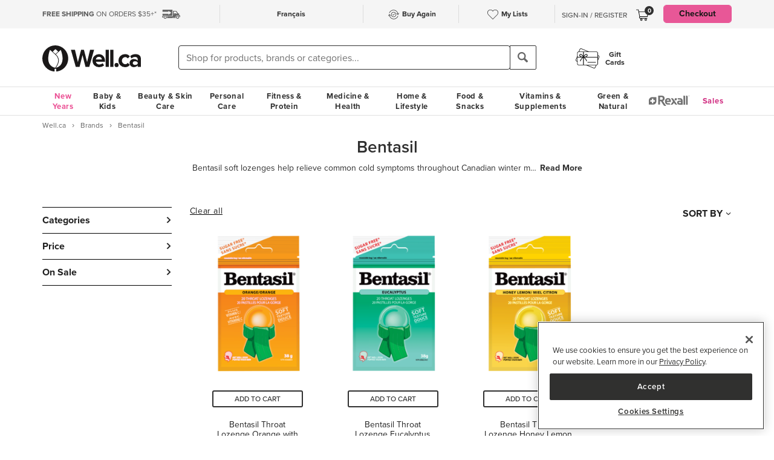

--- FILE ---
content_type: text/html
request_url: https://well.ca/brand/bentasil.html
body_size: 159059
content:
<!DOCTYPE html>
<html dir="ltr" lang="en" prefix="og: http://ogp.me/ns# fb: http://ogp.me/ns/fb#">
<head ><meta http-equiv="Content-Type" content="text/html; charset=iso-8859-1" /><!-- OneTrust Cookies Consent Notice start for well.ca --><script src=https://cdn.cookielaw.org/scripttemplates/otSDKStub.js  type="text/javascript" charset="UTF-8" data-domain-script="75cff9b0-9447-44a2-ae1e-6d9333bd45f9" ></script><script type="text/javascript"> function OptanonWrapper() { } </script><!-- OneTrust Cookies Consent Notice end for well.ca --> 
<script src="//pagead2.googlesyndication.com/pagead/js/adsbygoogle.js" async></script><script>(adsbygoogle = window.adsbygoogle || []).push({google_ad_client: "ca-pub-1374348806457785", enable_page_level_ads: true});</script><meta name="viewport" content="width=device-width, initial-scale=1, maximum-scale=1" /><title>Shop Bentasil at Well.ca | Free Shipping $35+ in Canada</title>  <script src="https://www.google.com/recaptcha/api.js?hl=en" async defer></script>
  <script>/*DO NOT ALTER *** Well.c*/(function(e){var t="1455",n=document,r,i,s={http:"http://cdn.mplxtms.com/s/MasterTMS.min.js",https:"https://secure-cdn.mplxtms.com/s/MasterTMS.min.js"},o=s[/\w+/.exec(window.location.protocol)[0]];i=n.createElement("script"),i.type="text/javascript",i.async=!0,i.src=o+"#"+t,r=n.getElementsByTagName("script")[0],r.parentNode.insertBefore(i,r),i.readyState?i.onreadystatechange=function(){if(i.readyState==="loaded"||i.readyState==="complete")i.onreadystatechange=null}:i.onload=function(){try{e()}catch(t){}}})(function(){});</script>
  <meta name="msvalidate.01" content="D1B43EC8633F21C133856B4981F6EE3C" /><meta name="keywords" content="Bentasil, Fitness, Personal Care, Vitamins &amp; Supplements, Baby &amp; Kids, Beauty, Skincare, Home &amp; Garden, Food &amp; SnacksWell.ca - Canada's online health, beauty, and skin care store | Free Shipping $35+ in Canada" /><meta name="description" content="Shop online for Bentasil at Well.ca - Canada's online health, beauty, and skin care store | Free Shipping $35+ in Canada. We ship from our Canadian store to your door, fast!" /><meta property="og:title" content="Bentasil"/>
<meta property="og:type" content="product"/>
<meta property="og:site_name" content="Well.ca"/>
<meta property="og:url" content="https://well.ca/brand/bentasil.html"/>
<meta property="og:image" content="//d2i6p126yvrgeu.cloudfront.net/images/wellca-meta-logo.png"/>
<meta property="og:description" content="Buy Bentasil products at Well.ca"/>
<meta property="fb:app_id" content="132830866741531"/>
      <link rel="canonical" href="https://well.ca/brand/bentasil.html" />
      <link rel="next" href="https://well.ca/brand/bentasil.html?page=2" />
                <link rel="alternate" hreflang="en" href="https://well.ca/brand/bentasil.html" />
              <link rel="alternate" hreflang="fr" href="https://well.ca/fr/marque/bentasil.html" />
        <link rel="shortcut icon" href="//d2i6p126yvrgeu.cloudfront.net/images/icons/favicon-well.ico">
<link rel="icon" type="image/png" sizes="32x32" href="//d2i6p126yvrgeu.cloudfront.net/images/icons/favicon-32x32.png">
<link rel="icon" type="image/png" sizes="16x16" href="//d2i6p126yvrgeu.cloudfront.net/images/icons/favicon-16x16.png">
<link rel="apple-touch-icon" sizes="180x180" href="//d2i6p126yvrgeu.cloudfront.net/images/icons/apple-touch-icon.png">
<link rel="stylesheet" type="text/css" href="//d2i6p126yvrgeu.cloudfront.net/cat/common.57bc03c32ded9aaa7c07d933bc09c4b66a5c971e.css" />
<link rel="stylesheet" type="text/css" href="//d2i6p126yvrgeu.cloudfront.net/cat/brand.57bc03c32ded9aaa7c07d933bc09c4b66a5c971e.css" />
<script src="//d2i6p126yvrgeu.cloudfront.net/javascript/common_top.57bc03c32ded9aaa7c07d933bc09c4b66a5c971e.js" type="text/javascript"></script><script type="text/javascript">
	var _gaq = _gaq || [];
		_gaq.push(['_setAccount', 'UA-5639890-1']);
	_gaq.push(['_setDomainName', 'well.ca']);
    _gaq.push(['_setAllowLinker', true]);

    	_gaq.push(['_trackPageview']);
	_gaq.push(['_trackPageLoadTime']);

    	(function() {
		var ga = document.createElement('script'); ga.type = 'text/javascript'; ga.async = true;
		ga.src = ('https:' == document.location.protocol ? 'https://ssl' : 'http://www') + '.google-analytics.com/ga.js';
		var s = document.getElementsByTagName('script')[0]; s.parentNode.insertBefore(ga, s);
	})();

    dataLayer = [];
</script><link rel="alternate" type="application/rss+xml" title="Well.ca Company Blog RSS Feed" href="https://www.blog-well.ca/feed/" />
<link rel="image_src" href="http://well.ca/images/newdesign_share.jpg" type="image/jpeg" />
    <!-- Google Tag Manager -->
    <script>(function(w,d,s,l,i){w[l]=w[l]||[];w[l].push({'gtm.start':
            new Date().getTime(),event:'gtm.js'});var f=d.getElementsByTagName(s)[0],
            j=d.createElement(s),dl=l!='dataLayer'?'&l='+l:'';j.async=true;j.src=
            'https://www.googletagmanager.com/gtm.js?id='+i+dl+ '&gtm_auth=1ju-r5GHOduNkx1giCiVTg&gtm_preview=env-2&gtm_cookies_win=x';f.parentNode.insertBefore(j,f);
        })(window,document,'script','dataLayer','GTM-T87HMV');</script>
    <!-- End Google Tag Manager -->
    <script type="text/javascript" src="https://6259509.collect.igodigital.com/collect.min.js" async> </script>	<!-- Reflektion beacon tag -->
			<script type="text/javascript" src="//68435223-prod.rfksrv.com/rfk/js/11226-68435223/init.js" async></script>
		<script>
            var rfk = window.rfk = window.rfk || [];
            rfk.push(["updateContext",{
                "context": {
                    "page": {
                        "locale_country": "ca",
                        "locale_language": "en"
                    }
                }
            }]);
    </script>
            <script type="text/javascript" src="https://service.force.com/embeddedservice/5.0/esw.min.js" async onload="window.fc_chat_ready=1;" id="fc_chat_script"></script>
    <!-- Google social profiles -->
<script type="application/ld+json">
  { "@context" : "https://schema.org/",
    "@type" : "Organization",
    "name" : "Well.ca",
    "url" : "https://www.well.ca/",
    "sameAs" : [
      "https://www.facebook.com/wellca/",
      "https://twitter.com/welldotca/",
      "https://www.pinterest.ca/welldotca/",
      "https://www.instagram.com/welldotca/",
      "https://www.youtube.com/user/Welldotca",
      "https://www.blog-well.ca"
      ]
  }
</script>
<script>
    var dataLayer = window.dataLayer || [];
    dataLayer.push({
        'environment': 'production',
        'visitorId': ''
    });
</script>
    <script async src="https://www.googleoptimize.com/optimize.js?id=OPT-M36BQH2"></script>
    <script>
        function view_item_dynamic_remarketing(product_id, value) {
            <!-- Event snippet for view_item dynamic remarketing page -->
            dataLayer.push({
                'event': 'view_item',
                'value': value,
                'viewed_item': [
                    {
                        'id': product_id,
                        'google_business_vertical': 'retail'
                    },
                ],
            });
        }

        function view_item_list_dynamic_remarketing(item_ids, is_category) {
            <!-- Event snippet for view_item_list dynamic remarketing page -->
            var event = is_category ? 'view_item_list' : 'view_search_results';
            dataLayer.push( {
                'event': event,
                'items': item_ids
            });
        }

        function add_to_cart_dynamic_remarketing(product_id, value, items = []) {
            <!-- Event snippet for add_to_cart dynamic remarketing page -->
            if (product_id && items) {
                dataLayer.push({
                    'event': 'add_to_cart',
                    'ecommerce': {
                        'currencyCode': 'CAD',
                        'ProductId': product_id,
                        'detail': {
                            'actionField': {"list": "Add to Cart"},
                            'products': items,
                        }
                    },
                });
            }
        }

        function purchase_dynamic_remarketing(items, value, tax, shipping) {
            <!-- Event snippet for purchase dynamic remarketing page -->
            dataLayer.push({
                'event': 'purchase',
                'value': value,
                'items': items,
                'tax': tax,
                'shipping': shipping
            });
        }

        function event_click_on_product_image(pageType) {
            <!-- Event snippet for click on product image -->
            dataLayer.push({
                'event': 'Usability',
                'action': 'Product Grid - Product Image Click',
                'label': pageType + '_page'
            });
        }

        function event_click_on_cta_buttons(pageType, buttonText) {
            <!-- Event snippet for click on cta buttons('Add to Cart', 'Select a Size', or 'Select Colour') -->
            dataLayer.push({
                'event': 'Usability',
                'action': 'Product Grid - '+buttonText+' Btn Click',
                'label': pageType + '_page'
            });
            console.log(dataLayer);
        }

        function event_create_account_success(){
            // Event for Successful create account creation event
            dataLayer.push({
                'event': 'Account',
                'action': 'Sign Up',
                'label': 'Success'
            });
        }

        function event_create_account_newsletterSignup(bool){
            // Event snippet for newsletter signup box checked or not during signup
            dataLayer.push({
                'event':'create_account',
                'newsletterSignup': bool
            });
        }

        function event_click_on_main_add_to_cart_button(pageType) {
            <!-- Event snippet for click on main 'Add to Cart' buttons on Product Detail Pages -->
            dataLayer.push({
                'event': 'Usability',
                'action': 'PDP - Add to Cart Btn Click',
                'label': pageType
            });
        }

            </script>
    </head>
<body id="brand" class="lang-en   "  onload="if (typeof window.onLoad != 'undefined') onLoad();">
<script
      async
      data-environment="production"
      src="https://js.klarna.com/web-sdk/v1/klarna.js"
      data-client-id="klarna_live_client_JWUhdm8lMnhFaWpId0hMcDQxYTFLJT9FS0tPQnFEL0YsNGI3OTI0NWItNWMxZi00M2I1LWE3MTYtOTI0ZDE0MTkwYWE4LDEsc0RrRHAzdTcvTzAvdFNMak0xWkVpakhmYXNpSXRJWDlRQndFUVdnVTNGUT0"
    ></script>
    <!-- Google Tag Manager (noscript) -->
    <noscript><iframe src="https://www.googletagmanager.com/ns.html?id=GTM-T87HMV&gtm_auth=1ju-r5GHOduNkx1giCiVTg&gtm_preview=env-2&gtm_cookies_win=x"
                      height="0" width="0" style="display:none;visibility:hidden"></iframe></noscript>
    <!-- End Google Tag Manager (noscript) -->
	

<script type="text/javascript">
	window.productList = (function() {
		var products = [];

		return {
			add: function(details, $el) {
			},

			addPromo: function(details, $el) {
			},

			addEvent: function(details, $el) {
			},

			getAll: function() {
				return products || [];
			},
			getLast: function() {
				return products[products.length - 1];
			},
			deleteAllByKeyValue: function(key, value) {
			},
			on: function(event, callback) {
			}
		};
	})();
</script>
<header>
	<div class="header" id="header-mobile">
	    		<div class="m-header-topbar visible-xs">
			<div class="m-header-topbar-left">
    <p>
        <a href="https://well.ca/index.php?main_page=buy_again">
            <img src="/images/buy_again.svg" alt="buy-again"> <span class="hidden-sm">Buy Again</span>
        </a>
    </p>
</div>
<div class="m-header-topbar-right  ">
	<p>
		            <a href="#" class="user-info" id="link_login_form">Sign-In / Register</a>
			</p>
</div>		</div>
        <div class="header-topbar hidden-xs">
            <div class="header-topbar-in">
                <div class="container">
                    <ul class="row header-row"><li class="col-sm-4 col-md-3 col-lg-3 hnav-left FreeShipping"><p><span class="hidden-sm hidden-md sprite-icons-car"></span><a href="/shipping" style="color: rgb(90,90,90)"><strong>FREE SHIPPING</strong> ON ORDERS $35+*</a></p></li><li class="col-sm-4 col-md-6 col-lg-6 hnav-mid"><div class="hnav-mid__inner"><div class="hnav-mid__item"><a class="sl_opaque" href="https://well.ca/fr/marque/bentasil.html" id="id_lang_header_fr" onclick="update_language_preference('fr', event)">Fran&ccedil;ais</a></div><div class="hnav-mid__item hnav-mid__item_BuyAgain"><a href="https://well.ca/index.php?main_page=buy_again"><img src="/images/buy_again.svg" alt=""><span>Buy Again</span></a></div><div class="hnav-mid__item"><a href="https://well.ca/index.php?main_page=my_lists"><img src="/images/hearts/heart_empty.svg" alt=""><span class="hidden-sm">My Lists</span></a></div></div></li                    <li>
                        <li class="col-sm-4 col-md-3 col-lg-3 has-cartmenu hnav-right">
                            <ul class="user-nav">
                                                                    <li id="user-meta" class="user-meta-logged-out meta-module" style="">
                                        <a href="#" class="user-info" id="link_login_form">Sign-In / Register</a>
                                    </li>
                                                                <li class="dropdown dorpdown-hover" id="cart_dropdown">
                                    <div class="relative cart-popup-desktop" style="display: inline-block;float: left;">
                                                                                <a class="hidden-xs dropdown-toggle" href="https://well.ca/shopping_cart.html" aria-expanded="false" id="cart_dropdown_icon">
                                            <span class="count cart-item-count" id="tablet-cart-item-count"> 0 </span>
                                            <img  alt="cart" src="//d2i6p126yvrgeu.cloudfront.net/templates/york/images/icon/mobile-cart-icon.svg">
                                        </a>
                                        <div class="cart-popup" style="background-color: white; padding: 2rem;display: none;">
    <button type="button" class="cart-popup__close" onclick="clearPopupImmediately($(this).closest('.cart-popup'))">&#10005;</button>
    <p class="cart-popup__title">Item added to cart</p>
    <div class="cart-popup__item">
        <span class="cart-popup__item__qty"></span> x <span class="cart-popup__item__name"></span> was added to your
        cart!
    </div>
            <a class="cart-popup__btn" href="https://well.ca/shopping_cart.html">View cart</a>
    </div>                                    </div>
                                    <div class="dropdown-menu mini-cart" id="shopping-cart-table"></div>
                                </li>
                                <li class="visible-lg">
                                                                            <a id="header-nav-checkout-btn" href="https://well.ca/shopping_cart.html" class="btn btn-pink" style="height: auto">
                                            Checkout                                        </a>
                                                                    </li>
                            </ul>
                        </li>
                    </li>
                </div>
            </div>
        </div>
                </div>
		<div class="m-header-mainbar">
		    <div class="visible-xs cart-popup-mobile">
		    <div class="cart-popup" style="background-color: white; padding: 2rem;display: none;">
    <button type="button" class="cart-popup__close" onclick="clearPopupImmediately($(this).closest('.cart-popup'))">&#10005;</button>
    <p class="cart-popup__title">Item added to cart</p>
    <div class="cart-popup__item">
        <span class="cart-popup__item__qty"></span> x <span class="cart-popup__item__name"></span> was added to your
        cart!
    </div>
            <a class="cart-popup__btn" href="https://well.ca/shopping_cart.html">View cart</a>
    </div>            </div>
		    <div class="col-lg-2 col-md-3 col-sm-3 col-xs-4 m-header-mainbar--first">
                <div class="m-header-mainbar-in">
                    <a class="barnd-logo col-header" href="https://well.ca/index.html">
                        <img class="logo" alt="well.ca" src="//d2i6p126yvrgeu.cloudfront.net/templates/york/images/logo-mobile-black.svg" onerror="this.src='//d2i6p126yvrgeu.cloudfront.net/templates/york/images/logo-mobile-black.svg'; this.onerror=null;">
                    </a>
                </div>
            </div>
            <div class="col-lg-7 col-md-4 col-sm-6 col-xs-4 searchbar-md">
                <div class="col-header search-box">
                    <div><div class = "header_search_container" id="header_search_large"><div class="input-group-search"><form id="superSearchlarge" onsubmit="if (this.elements.keyword.value == 'Shop for products, brands or categories...' || this.elements.keyword.value == '' || this.elements.keyword.value == 'Recherchez des produits, des marques ou des catégories...' || this.elements.keyword.value == 'Rechercher') this.elements.keyword.value = ''; return true;" action="https://well.ca/searchresult.html" method="GET"> <span class="input-group-btn"><img src="/includes/templates/york/images/search-icon.svg" class="mobile-search-icon visible-xs"/></span><input type="hidden" name="search_flag" value="1"><input type="text" name="keyword"  class="form-control autocomplete sl-search-input" onfocus="if (this.value == 'Shop for products, brands or categories...' || this.value == '' || this.value == 'Rechercher' || this.value == 'Recherchez des produits, des marques ou des catégories...') this.value = ''; this.style.opacity='1.0'; $('.rfk_sbc').css('display', 'block');" data-rfkid="rfkid_6" /></form><span class="input-group-btn mobile-search-box"><button class="btn btn-default" type="button"><i class="iconsearch hidden-xs" onclick="var searchForm = document.getElementById('superSearchlarge'); if (searchForm.elements.keyword.value == 'Shop for products, brands or categories...' || searchForm.elements.keyword.value == '' || searchForm.elements.keyword.value == 'Recherchez des produits, des marques ou des catégories...' || searchForm.elements.keyword.value == 'Rechercher') searchForm.elements.keyword.value = ''; searchForm.submit();"></i></button></span></div></div></div>
	
                </div>
            </div>
            <div class="col-md-1 col-sm-1 col-xs-4 toggle-menu hidden-lg">
                <div class="toggle-menu__inner">
                    <div class="hidden-md m-mylist visible-xs">
                        <a href="https://well.ca/index.php?main_page=my_lists">
                            <img src="/images/hearts/heart_empty.svg" alt="wishlist">
                        </a>
                    </div>
                                            <div class="hidden-md m-navcart visible-xs">
                            <a class="m-cart-a" href="https://well.ca/shopping_cart.html">
                                <span class="count cart-item-count" id="mobile-cart-item-count">0</span>
                                <img  alt="cart" src="//d2i6p126yvrgeu.cloudfront.net/templates/york/images/icon/mobile-cart-icon.svg">
                            </a>
                        </div>
                                        <div class="navbar-toggle-menu hidden-lg">
                        <button id="menu-navbar-collapse" data-target="#navbar-collapse" data-toggle="collapse" class="navbar-toggle collapsed" type="button" aria-expanded="false" aria-controls="navbar-collapse">
                            <span class="sr-only">MENU</span>
                            <span class="icon-bar icon-bar-top"></span>
                            <span class="icon-bar icon-bar-middle"></span>
                            <span class="icon-bar icon-bar-bottom"></span>
                        </button>
                    </div>
                </div>
            </div>
            <div class="col-lg-3 col-md-2 col-sm-3 hidden-xs blog-nav-container">
                <div class="col-header alt-navs">
                    <div class="gift-cards-nav">
                        <div class="dropdown menu-large">
                            <a class="category" href="/giftcard">
                            <img  id="pharmacy-logo" alt="" src="//d2i6p126yvrgeu.cloudfront.net/templates/york/images/gift-card-logo.svg"/>
                                                       <span>Gift <br />Cards</span>
                            </a>
                        </div>
                    </div>
                </div>
            </div>
		</div>
		<div class="cart-collapse collapse" style="max-height: 398px;">
			<div class="col-header search-box">
				<ul class="m-cart-dropdown-menu list-unstyled" id="mobile-shopping-cart-table">
					
    <p class="mini-cart__title">My Cart <span>(0)</span></p>
    <div class="mini-cart__body mini-cart__body--empty">
        <p>You haven't added any items to your cart.</p>
        <a href="/new" class="btn btn-dark w-100">Shop What's New</a>
    </div>
				</ul>
			</div>
		</div>
	</div>




	<div class="header-nav" id="menu-header-navbar">
		<div class="navbar navbar-default navbar-site  navbar-static-top ">
			<div class="container">
				<div class="navbar-collapse collapse" id="navbar-collapse">
					<ul class="nav navbar-nav navbar-main"><li class="shop_well_ca visible-xs"><a translate="no" class="dropdown-toggle " data-toggle="dropdown" href="">Shop Well.ca</a><button class="navbar-toggle active" id="mobile-navbar-toggle" type="button" aria-expanded="true" aria-controls="navbar-collapse"><span>X</span></button></li><li class="saleMenuLi visible-xs"> <a class="saleMenu" style="color: #d12e82;" href="/categories/Sales-and-Specials.html">Sales</a> </li><li class="dropdown menu-large 30"><a translate="no" class="dropdown-toggle hidden-xs " style="color:#eb5094;" data-toggle="dropdown" href="https://well.ca/newyear">New Years</a><a translate="no" class="dropdown-toggle visible-xs " data-toggle="dropdown" href="https://well.ca/newyear">New Years</a><ul class="dropdown-menu megamenu megamenu-margin"><li><div class="dropdown-content"><div class="dropdown-content-left col-lg-8"><div class="col-lg-4"><ul class="listcol"><li class="hidden-lg categoryListItem"><a class="viewall-menu" href="https://well.ca/newyear">View All</a></li>
<li class="categoryListItem"><a style="color:#000000;" href="https://well.ca/product_list/_6145.html">High Fibre</a></li>
<li class="categoryListItem"><a style="color:#000000;" href="https://well.ca/product_list/_6146.html">Protein</a></li>
<li class="categoryListItem"><a style="color:#000000;" href="https://well.ca/product_list/_6147.html">Creatine</a></li>
<li class="categoryListItem"><a style="color:#000000;" href="https://well.ca/product_list/_6148.html">Meet Your Matcha</a></li>
<li class="categoryListItem"><a style="color:#000000;" href="https://well.ca/product_list/coffee-alternatives_6150.html">Coffee Alternatives</a></li>
<li class="categoryListItem"><a style="color:#000000;" href="https://well.ca/categories/non-alcoholic-beverages_5449.html">Dry January</a></li>
<li class="categoryListItem"><a style="color:#000000;" href="https://well.ca/product_list/_6151.html">Better for you Beverages</a></li>
<li class="categoryListItem"><a style="color:#000000;" href="https://well.ca/product_list/_6152.html">Healthy Snacks</a></li>
</ul></div><div class="col-lg-4"><ul class="listcol"><li class="categoryListItem"><a style="color:#000000;" href="ttps://well.ca/product_list/_6153.html">Plant-Based</a></li>
<li class="categoryListItem"><a style="color:#000000;" href="https://well.ca/product_list/fresh-start-bundles_6155.html">New Years Bundles</a></li>
<li class="categoryListItem"><a style="color:#000000;" href="https://well.ca/product_list/_6156.html">Gut Health</a></li>
<li class="categoryListItem"><a style="color:#000000;" href="https://well.ca/product_list/_6157.html">Sports Performance &amp; Recovery</a></li>
<li class="categoryListItem"><a style="color:#000000;" href="https://well.ca/product_list/_6158.html">Hydration</a></li>
<li class="categoryListItem"><a style="color:#000000;" href="https://well.ca/categories/multivitamins_1798.html">Multivitamins</a></li>
<li class="categoryListItem"><a style="color:#000000;" href="https://well.ca/product_list/sleep-support_6160.html">Sleep Support</a></li>
<li class="categoryListItem"><a style="color:#000000;" href="https://well.ca/womenshealth">Women's Health Essentials</a></li>
<li class="categoryListItem"><a style="color:#000000;" href="https://well.ca/coldandimmune">Cold &amp; Immune</a></li>
</ul></div><div class="col-lg-4"><ul class="listcol"><li class="categoryListItem"><a style="color:#000000;" href="https://well.ca/valentines">Valentine's Day</a></li>
<li class="categoryListItem"><a style="color:#000000;" href="https://well.ca/coldweatherskincare">Cold Weather Skin Care</a></li>
<li class="categoryListItem"><a style="color:#000000;" href="https://well.ca/categories/cold-weather-rain-apparel_2823.html">Baby &amp; Kids Cold Weather Shop</a></li>
<li class="categoryListItem"><a style="color:#000000;" href="https://well.ca/travel">Travel Shop</a></li>
<li class="categoryListItem"><a style="color:#000000;" href="https://well.ca/shop-canadian">Shop Canadian</a></li>
<li class="categoryListItem"><a style="color:#000000;" href="https://well.ca/gifts">Gifting</a></li>
<li class="categoryListItem"><a style="color:#000000;" href="https://well.ca/bundles">Well.ca Bundles</a></li>
<li class="categoryListItem"><a style="color:#000000;" href="https://well.ca/giftcard">Gift Cards</a></li>
<li class="visible-lg categoryListItem"><a class="viewall-menu" href="https://well.ca/newyear">View All</a></li>
</ul></div></div></div></li></ul></li><li class="dropdown menu-large 185"><a translate="no" class="dropdown-toggle " data-toggle="dropdown" href="https://well.ca/categories/baby-kids_185.html">Baby &amp; Kids</a><ul class="dropdown-menu megamenu megamenu-margin"><li><div class="dropdown-content"><div class="dropdown-content-left col-lg-8"><div class="col-lg-4"><ul class="listcol"><li class="hidden-lg categoryListItem"><a class="viewall-menu" href="https://well.ca/categories/baby-kids_185.html">View All</a></li>
<ul class="listcol"><li class="categoryListItem"><a href="https://well.ca/index.html?main_page=landing_page&amp;id=504">Baby Registry</a></li></ul><li class="categoryListItem"><a href="https://well.ca/categories/new-in-baby-kids_4353.html">NEW in Baby &amp; Kids</a></li>
<li class="categoryListItem"><a href="https://well.ca/categories/baby-gear_1410.html">Baby Gear</a></li>
<li class="categoryListItem"><a href="https://well.ca/categories/baby-travel-shop_4587.html">Baby Travel Shop</a></li>
<li class="categoryListItem"><a href="https://well.ca/categories/car-seats_1968.html">Car Seats</a></li>
<li class="categoryListItem"><a href="https://well.ca/categories/strollers_3022.html">Strollers</a></li>
</ul></div><div class="col-lg-4"><ul class="listcol"><li class="categoryListItem"><a href="https://well.ca/categories/toys-games_1396.html">Toys &amp; Games</a></li>
<li class="categoryListItem"><a href="https://well.ca/categories/nursery_711.html">Nursery</a></li>
<li class="categoryListItem"><a href="https://well.ca/categories/diapering-potty_1306.html">Diapering &amp; Potty</a></li>
<li class="categoryListItem"><a href="https://well.ca/categories/bath-skincare_1385.html">Bath &amp; Skincare</a></li>
<li class="categoryListItem"><a href="https://well.ca/categories/feeding-mealtime_1025.html">Feeding &amp; Mealtime</a></li>
<li class="categoryListItem"><a href="https://well.ca/categories/litterless-lunch_3601.html">Litterless Lunch</a></li>
</ul></div><div class="col-lg-4"><ul class="listcol"><li class="categoryListItem"><a href="https://well.ca/categories/formula-baby-food_1690.html">Formula &amp; Baby Food</a></li>
<li class="categoryListItem"><a href="https://well.ca/categories/pregnancy-nursing-postpartum_374.html">Pregnancy, Nursing &amp; Postpartum</a></li>
<li class="categoryListItem"><a href="https://well.ca/categories/oral-care_530.html">Oral Care</a></li>
<li class="categoryListItem"><a href="https://well.ca/categories/health-safety_1128.html">Health &amp; Safety</a></li>
<li class="categoryListItem"><a href="https://well.ca/categories/clothing-accessories_2117.html">Clothing &amp; Accessories</a></li>
<li class="visible-lg categoryListItem"><a class="viewall-menu" href="https://well.ca/categories/baby-kids_185.html">View All</a></li>
</ul></div><div class="col-lg-12 visible-lg megamenu-brands-row"><div class="megamenu-brand"><a href="https://well.ca/brand/uppababy-2.html"><img src="https://dr9wvh6oz7mzp.cloudfront.net/i/9fc8281dd3e58a9d92b8f4005f66ddfc.png" alt="UppaBaby" title="UppaBaby"></a></div><div class="megamenu-brand"><a href="https://well.ca/brand/kyte-baby-2.html"><img src="https://dr9wvh6oz7mzp.cloudfront.net/i/7406ce26b1cfe660dfe0ae81d6b72b11.png" alt="Kyte Baby" title="Kyte Baby"></a></div><div class="megamenu-brand"><a href="https://well.ca/brand/frida.html"><img src="https://dr9wvh6oz7mzp.cloudfront.net/i/b60cfd782fb30a1e2e872d8a0d304dfe.png" alt="Frida" title="Frida"></a></div></div></div><div class="dropdown-content-right col-lg-4"><div style="padding-bottom: 10px;"><h4>On Sale</h4><a href="https://well.ca/categories/1025.html">Save up to 20% on Feeding &amp; Mealtime</a><a href="https://well.ca/categories/2823.html">Save up to 30% on Baby &amp; Kids Cold Weather Apparel &amp; Accessories </a></div><div class="menuFeatured"><p class="h4">featured</p><a href="https://well.ca/categories/baby-toys_4948.html" alt="Shop and Save up to 25% on Baby Toys" title="Shop and Save up to 25% on Baby Toys">Save up to 25% on Baby Toys</a><a href="https://well.ca/brand/babyganics.html" alt="Shop and Save 20% on Babyganics" title="Shop and Save 20% on Babyganics">Save 20% on Babyganics</a><a href="https://well.ca/brand/snuggle-me.html" alt="Shop and Save 25% on Snuggle Me Loungers &amp; Lounge Covers" title="Shop and Save 25% on Snuggle Me Loungers &amp; Lounge Covers">Save 25% on Snuggle Me Loungers &amp; Lounge Covers</a></div></div></div></li></ul></li><li class="dropdown menu-large 66"><a translate="no" class="dropdown-toggle " data-toggle="dropdown" href="https://well.ca/categories/beauty-skin-care_66.html">Beauty &amp; Skin Care</a><ul class="dropdown-menu megamenu megamenu-margin"><li><div class="dropdown-content"><div class="dropdown-content-left col-lg-8"><div class="col-lg-4"><ul class="listcol"><li class="hidden-lg categoryListItem"><a class="viewall-menu" href="https://well.ca/categories/beauty-skin-care_66.html">View All</a></li>
<li class="categoryListItem"><a href="https://well.ca/categories/new-in-beauty-skin-care_4354.html">NEW in Beauty &amp; Skin Care</a></li>
<li class="categoryListItem"><a href="https://well.ca/categories/clean-beauty-market_3709.html">Clean Beauty Market</a></li>
<li class="categoryListItem"><a href="https://well.ca/categories/korean-beauty-skincare_7618.html">Korean Beauty &amp; Skincare</a></li>
<li class="categoryListItem"><a href="https://well.ca/categories/luxury-beauty_5605.html">Luxury Beauty</a></li>
</ul></div><div class="col-lg-4"><ul class="listcol"><li class="categoryListItem"><a href="https://well.ca/categories/makeup_4215.html">Makeup</a></li>
<li class="categoryListItem"><a href="https://well.ca/categories/facial-skin-care_346.html">Facial Skin Care</a></li>
<li class="categoryListItem"><a href="https://well.ca/categories/body-moisturizers-skin-treatments_2339.html">Body Moisturizers &amp; Skin Treatments</a></li>
<li class="categoryListItem"><a href="https://well.ca/categories/sun-care-sunscreen_299.html">Sun Care &amp; Sunscreen</a></li>
<li class="categoryListItem"><a href="https://well.ca/categories/dermatological-skin-care_539.html">Dermatological Skin Care</a></li>
</ul></div><div class="col-lg-4"><ul class="listcol"><li class="categoryListItem"><a href="https://well.ca/categories/fragrances_614.html">Fragrances</a></li>
<li class="categoryListItem"><a href="https://well.ca/categories/gift-sets_915.html">Gift Sets</a></li>
<li class="categoryListItem"><a href="https://well.ca/categories/beauty-brushes-tools_468.html">Beauty Brushes &amp; Tools</a></li>
<li class="categoryListItem"><a href="https://well.ca/categories/cotton-balls-swabs_773.html">Cotton Balls &amp; Swabs</a></li>
<li class="visible-lg categoryListItem"><a class="viewall-menu" href="https://well.ca/categories/beauty-skin-care_66.html">View All</a></li>
</ul></div><div class="col-lg-12 visible-lg megamenu-brands-row"><div class="megamenu-brand"><a href="https://well.ca/brand/coola.html"><img src="https://dr9wvh6oz7mzp.cloudfront.net/i/d945b3ac917aeec55797f9a333080a1e.png" alt="Coola" title="Coola"></a></div><div class="megamenu-brand"><a href="https://well.ca/brand/caudalie.html"><img src="https://dr9wvh6oz7mzp.cloudfront.net/i/65ba6879b4da9c22451f3e53c03081cb.png" alt="Caudalie" title="Caudalie"></a></div><div class="megamenu-brand"><a href="https://well.ca/brand/three-ships.html"><img src="https://dr9wvh6oz7mzp.cloudfront.net/i/ab58a388076e0f5ab908dd26b4832d5c.png" alt="Three Ships" title="Three Ships"></a></div></div></div><div class="dropdown-content-right col-lg-4"><div style="padding-bottom: 10px;"><h4>On Sale</h4><a href="https://well.ca/products/three-ships-eyehero-bio-retinol-smoothing-eye-cream_324064.html">Save 25% on Three Ships EyeHero Bio-Retinol Eye Cream</a><a href="https://well.ca/categories/3709.html">Save up to 15% on the Clean Beauty Market</a><a href="https://well.ca/brand/dr-hauschka.html">Save 20% on Dr. Hauschka</a></div><div class="menuFeatured"><p class="h4">featured</p><a href="https://well.ca/categories/korean-beauty-skincare_7618.html" alt="Shop Korean Beauty &amp; Skin Care now on Well.ca!" title="Shop Korean Beauty &amp; Skin Care now on Well.ca!">Shop Korean Beauty &amp; Skin Care</a><a href="https://well.ca/product_list/best-skincare-for-teens_5835.html" alt="Shop Best Skincare for Teens" title="Shop Best Skincare for Teens">Best Skincare for Teens</a><a href="https://well.ca/coldweatherskincare" alt="Shop Cold Weather Skin Care!" title="Shop Cold Weather Skin Care!">Shop Cold Weather Skin Care</a></div></div></div></li></ul></li><li class="dropdown menu-large 3"><a translate="no" class="dropdown-toggle " data-toggle="dropdown" href="https://well.ca/categories/personal-care_3.html">Personal Care</a><ul class="dropdown-menu megamenu megamenu-margin"><li><div class="dropdown-content"><div class="dropdown-content-left col-lg-8"><div class="col-lg-4"><ul class="listcol"><li class="hidden-lg categoryListItem"><a class="viewall-menu" href="https://well.ca/categories/personal-care_3.html">View All</a></li>
<li class="categoryListItem"><a href="https://well.ca/categories/new-in-personal-care_4360.html">NEW in Personal Care</a></li>
<li class="categoryListItem"><a href="https://well.ca/categories/soap-bath-shower_334.html">Soap, Bath &amp; Shower</a></li>
<li class="categoryListItem"><a href="https://well.ca/categories/hair-care_347.html">Hair Care</a></li>
<li class="categoryListItem"><a href="https://well.ca/categories/oral-care_301.html">Oral Care</a></li>
</ul></div><div class="col-lg-4"><ul class="listcol"><li class="categoryListItem"><a href="https://well.ca/categories/period-care-hygiene_40.html">Period Care &amp; Hygiene</a></li>
<li class="categoryListItem"><a href="https://well.ca/categories/deodorant_75.html">Deodorant</a></li>
<li class="categoryListItem"><a href="https://well.ca/categories/shaving-grooming-hair-removal_4417.html">Shaving, Grooming &amp; Hair Removal</a></li>
<li class="categoryListItem"><a href="https://well.ca/categories/mens-essentials_175.html">Men's Essentials</a></li>
<li class="categoryListItem"><a href="https://well.ca/categories/aromatherapy-diffusers-and_408.html">Aromatherapy, Diffusers and Essential Oils</a></li>
</ul></div><div class="col-lg-4"><ul class="listcol"><li class="categoryListItem"><a href="https://well.ca/categories/bladder-protection-incontinence_61.html">Bladder Protection &amp; Incontinence</a></li>
<li class="categoryListItem"><a href="https://well.ca/categories/travel-sets-and-trial-sizes_504.html">Travel Sets and Trial Sizes</a></li>
<li class="categoryListItem"><a href="https://well.ca/categories/sexual-wellness-family-planning_300.html">Sexual Wellness &amp; Family Planning</a></li>
<li class="visible-lg categoryListItem"><a class="viewall-menu" href="https://well.ca/categories/personal-care_3.html">View All</a></li>
</ul></div><div class="col-lg-12 visible-lg megamenu-brands-row"><div class="megamenu-brand"><a href="https://well.ca/brand/attitude-2.html"><img src="https://dr9wvh6oz7mzp.cloudfront.net/i/ed17bad52ed98c8050c2cf0ab09a9e3a.png" alt="Attitude" title="Attitude"></a></div><div class="megamenu-brand"><a href="https://well.ca/brand/native.html"><img src="https://dr9wvh6oz7mzp.cloudfront.net/i/60af95237ad52cba916cd6826cabe489.png" alt="Native" title="Native"></a></div><div class="megamenu-brand"><a href="https://well.ca/brand/method.html"><img src="https://dr9wvh6oz7mzp.cloudfront.net/i/66d8908331115a451cfaaf8e68a17e58.png" alt="Method" title="Method"></a></div></div></div><div class="dropdown-content-right col-lg-4"><div style="padding-bottom: 10px;"><h4>On Sale</h4><a href="https://well.ca/categories/301.html">Save up to 20% on Oral Care</a></div><div class="menuFeatured"><p class="h4">featured</p><a href="https://well.ca/index.html?main_page=landing_page&amp;id=3934" alt="Shop Women's Health &amp; Wellness!" title="Shop Women's Health &amp; Wellness!">Shop Women's Health &amp; Wellness</a><a href="https://well.ca/product_list/_5003.html">Shop Personal Care Bundles</a><a href="https://well.ca/brand/innersense.html" alt="Shop Innersense, now on Well.ca!" title="Shop Innersense, now on Well.ca!">New Brand: Innersense</a></div></div></div></li></ul></li><li class="dropdown menu-large 450"><a translate="no" class="dropdown-toggle " data-toggle="dropdown" href="https://well.ca/categories/fitness-protein_450.html">Fitness &amp; Protein</a><ul class="dropdown-menu megamenu megamenu-margin"><li><div class="dropdown-content"><div class="dropdown-content-left col-lg-8"><div class="col-lg-4"><ul class="listcol"><li class="hidden-lg categoryListItem"><a class="viewall-menu" href="https://well.ca/categories/fitness-protein_450.html">View All</a></li>
<li class="categoryListItem"><a href="https://well.ca/categories/new-in-fitness-protein_4355.html">NEW in Fitness &amp; Protein</a></li>
<li class="categoryListItem"><a href="https://well.ca/categories/protein-powder-shakes_2910.html">Protein Powder &amp; Shakes</a></li>
</ul></div><div class="col-lg-4"><ul class="listcol"><li class="categoryListItem"><a href="https://well.ca/categories/protein-bars-snacks_1106.html">Protein Bars &amp; Snacks</a></li>
<li class="categoryListItem"><a href="https://well.ca/categories/electrolytes_6785.html">Electrolytes</a></li>
<li class="categoryListItem"><a href="https://well.ca/categories/sports-nutrition_2914.html">Sports Nutrition</a></li>
</ul></div><div class="col-lg-4"><ul class="listcol"><li class="categoryListItem"><a href="https://well.ca/categories/water-bottles_4748.html">Water Bottles</a></li>
<li class="categoryListItem"><a href="https://well.ca/categories/fitness-gear-yoga_4.html">Fitness Gear &amp; Yoga</a></li>
<li class="visible-lg categoryListItem"><a class="viewall-menu" href="https://well.ca/categories/fitness-protein_450.html">View All</a></li>
</ul></div><div class="col-lg-12 visible-lg megamenu-brands-row"><div class="megamenu-brand"><a href="https://well.ca/brand/good-protein.html"><img src="https://dr9wvh6oz7mzp.cloudfront.net/i/dd239a61d988a8fda5f96bc94d451718.png" alt="Good Protein" title="Good Protein"></a></div><div class="megamenu-brand"><a href="https://well.ca/brand/organika.html"><img src="https://dr9wvh6oz7mzp.cloudfront.net/i/4cdc1d9166bc0c44270a08bc9d01843e.png" alt="Organika" title="Organika"></a></div><div class="megamenu-brand"><a href="https://well.ca/brand/barebells.html"><img src="https://dr9wvh6oz7mzp.cloudfront.net/i/52cf9249fbb16c79507472e352a0c524.png" alt="Barebells" title="Barebells "></a></div></div></div><div class="dropdown-content-right col-lg-4"><div style="padding-bottom: 10px;"><h4>On Sale</h4><a href="https://well.ca/brand/leanfit.html">Save 20% on Leanfit</a><a href="https://well.ca/brand/herbaland.html">Save 25% on Herbaland</a><a href="https://well.ca/product_list/plant-based-protein-favourites_4793.html">Save up to 30% on Plant-Based Protein &amp; Snacks</a></div><div class="menuFeatured"><p class="h4">featured</p><a href="https://well.ca/brand/leanfit.html" alt="Shop Leanfit! " title="Shop Leanfit! ">Canadian Brand: Leanfit</a><a href="https://well.ca/brand/good-protein.html" alt="Shop Good Protein! " title="Shop Good Protein! ">Canadian Brand: Good Protein</a><a href="https://well.ca/product_list/high-protein-foods_5355.html" alt="Shop High Protein Food &amp; Snacks! " title="Shop High Protein Food &amp; Snacks! ">Shop: High Protein Food &amp; Snacks</a></div></div></div></li></ul></li><li class="dropdown menu-large 2"><a translate="no" class="dropdown-toggle " data-toggle="dropdown" href="https://well.ca/categories/medicine-health_2.html">Medicine &amp; Health</a><ul class="dropdown-menu megamenu megamenu-margin"><li><div class="dropdown-content"><div class="dropdown-content-left col-lg-8"><div class="col-lg-4"><ul class="listcol"><li class="hidden-lg categoryListItem"><a class="viewall-menu" href="https://well.ca/categories/medicine-health_2.html">View All</a></li>
<li class="categoryListItem"><a href="https://well.ca/categories/new-in-medicine-health_4359.html">NEW in Medicine &amp; Health</a></li>
<li class="categoryListItem"><a href="https://well.ca/categories/pain-fever-relief_900.html">Pain &amp; Fever Relief</a></li>
<li class="categoryListItem"><a href="https://well.ca/categories/cough-cold-flu_74.html">Cough, Cold &amp; Flu</a></li>
<li class="categoryListItem"><a href="https://well.ca/categories/ear-eye-care_6646.html">Ear &amp; Eye Care</a></li>
<li class="categoryListItem"><a href="https://well.ca/categories/digestion-nausea-probiotics_393.html">Digestion, Nausea &amp; Probiotics</a></li>
</ul></div><div class="col-lg-4"><ul class="listcol"><li class="categoryListItem"><a href="https://well.ca/categories/first-aid_5.html">First Aid</a></li>
<li class="categoryListItem"><a href="https://well.ca/categories/allergy-sinus_16.html">Allergy &amp; Sinus</a></li>
<li class="categoryListItem"><a href="https://well.ca/categories/homeopathic-remedies_1838.html">Homeopathic Remedies</a></li>
<li class="categoryListItem"><a href="https://well.ca/categories/home-healthcare_1.html">Home Healthcare</a></li>
<li class="categoryListItem"><a href="https://well.ca/categories/womens-health_1916.html">Women's Health</a></li>
<li class="categoryListItem"><a href="https://well.ca/categories/personal-protective-equipment-ppe_5762.html">Personal Protective Equipment PPE</a></li>
</ul></div><div class="col-lg-4"><ul class="listcol"><li class="categoryListItem"><a href="https://well.ca/categories/sleeping-aids-anti-snoring_105.html">Sleeping Aids &amp; Anti-Snoring</a></li>
<li class="categoryListItem"><a href="https://well.ca/categories/childrens-medicine_369.html">Children's Medicine</a></li>
<li class="categoryListItem"><a href="https://well.ca/categories/smoking-cessation_624.html">Smoking Cessation</a></li>
<li class="categoryListItem"><a href="https://well.ca/categories/mens-health_3625.html">Men's Health</a></li>
<li class="visible-lg categoryListItem"><a class="viewall-menu" href="https://well.ca/categories/medicine-health_2.html">View All</a></li>
</ul></div><div class="col-lg-12 visible-lg megamenu-brands-row"><div class="megamenu-brand"><a href="https://well.ca/brand/option.html"><img src="https://dr9wvh6oz7mzp.cloudfront.net/i/5a8c4055536479ed6d616a73d02e4dfe.png" alt="Option" title="Option"></a></div><div class="megamenu-brand"><a href="https://well.ca/brand/tylenol.html"><img src="https://dr9wvh6oz7mzp.cloudfront.net/i/18ed096acbdecbef1d07a83f2c971063.png" alt="Tylenol" title="Tylenol"></a></div><div class="megamenu-brand"><a href="https://well.ca/brand/candorvision.html"><img src="https://dr9wvh6oz7mzp.cloudfront.net/i/465236ee0dc860a9278e209b93662a17.png" alt="Candor Vision" title="Candor Vision"></a></div></div></div><div class="dropdown-content-right col-lg-4"><div style="padding-bottom: 10px;"><h4>On Sale</h4><a href="https://well.ca/brand/systane.html">Save 15% on Systane</a><a href="https://well.ca/brand/advil.html">Save 15% on Advil</a><a href="https://well.ca/product_list/save-20-on-medicine-health_4952.html">Save 20% on Medicine &amp; Health Essentials from Kenvue</a></div><div class="menuFeatured"><p class="h4">featured</p><a href="https://well.ca/categories/allergy-sinus_16.html" alt="Spring is coming! Shop Allergy &amp; Sinus essentials." title="Spring is coming! Shop Allergy &amp; Sinus essentials.">Shop Allergy &amp; Sinus</a><a href="https://well.ca/brand/candorvision.html">Canadian Brand: Candorvision</a><a href="https://well.ca/brand/boiron.html" alt="If you have cold and flu symptoms or have a fever, you have come to the right spot! " title="If you have cold and flu symptoms or have a fever, you have come to the right spot! ">Canadian Brand: Boiron</a></div></div></div></li></ul></li><li class="dropdown menu-large 1070"><a translate="no" class="dropdown-toggle " data-toggle="dropdown" href="https://well.ca/categories/home-lifestyle_1070.html">Home &amp; Lifestyle</a><ul class="dropdown-menu megamenu megamenu-margin"><li><div class="dropdown-content"><div class="dropdown-content-left col-lg-8"><div class="col-lg-4"><ul class="listcol"><li class="hidden-lg categoryListItem"><a class="viewall-menu" href="https://well.ca/categories/home-lifestyle_1070.html">View All</a></li>
<li class="categoryListItem"><a href="https://well.ca/categories/new-in-home-lifestyle_4358.html">NEW in Home &amp; Lifestyle</a></li>
<li class="categoryListItem"><a href="https://well.ca/categories/food-storage-drinkware_2001.html">Food Storage &amp; Drinkware</a></li>
<li class="categoryListItem"><a href="https://well.ca/categories/cleaning-supplies_1047.html">Cleaning Supplies</a></li>
<li class="categoryListItem"><a href="https://well.ca/categories/laundry-care_1048.html">Laundry Care</a></li>
</ul></div><div class="col-lg-4"><ul class="listcol"><li class="categoryListItem"><a href="https://well.ca/categories/apparel-backpacks-travel_5350.html">Apparel, Backpacks &amp; Travel</a></li>
<li class="categoryListItem"><a href="https://well.ca/categories/home-decor-fragrance_3801.html">Home Decor &amp; Fragrance</a></li>
<li class="categoryListItem"><a href="https://well.ca/categories/kitchen-supplies_1093.html">Kitchen Supplies</a></li>
<li class="categoryListItem"><a href="https://well.ca/categories/household-essentials_5345.html">Household Essentials</a></li>
<li class="categoryListItem"><a href="https://well.ca/categories/pet-supplies_3066.html">Pet Supplies</a></li>
</ul></div><div class="col-lg-4"><ul class="listcol"><li class="categoryListItem"><a href="https://well.ca/categories/outdoor-living-gardening_3803.html">Outdoor Living &amp; Gardening</a></li>
<li class="categoryListItem"><a href="https://well.ca/categories/novelty-games_5349.html">Novelty &amp; Games</a></li>
<li class="visible-lg categoryListItem"><a class="viewall-menu" href="https://well.ca/categories/home-lifestyle_1070.html">View All</a></li>
</ul></div><div class="col-lg-12 visible-lg megamenu-brands-row"><div class="megamenu-brand"><a href="https://well.ca/brand/stanley.html"><img src="https://dr9wvh6oz7mzp.cloudfront.net/i/1ebe4140c8583177a7d27bd7c0d60922.png" alt="Stanely" title="Stanely"></a></div><div class="megamenu-brand"><a href="https://well.ca/brand/nature-clean.html"><img src="https://dr9wvh6oz7mzp.cloudfront.net/i/21102375d2c416a0bee031e08627ad4c.png" alt="Nature Clean" title="Nature Clean"></a></div><div class="megamenu-brand"><a href="https://well.ca/brand/baggu.html"><img src="https://dr9wvh6oz7mzp.cloudfront.net/i/2d2718fd38bce8168c2827aff689ffe3.png" alt="BAGGU" title="BAGGU"></a></div></div></div><div class="dropdown-content-right col-lg-4"><div style="padding-bottom: 10px;"><h4>On Sale</h4><a href="https://well.ca/brand/method.html">Save 20% on Method</a><a href="https://well.ca/brand/stanley.html">Save 20% on select Stanley</a></div><div class="menuFeatured"><p class="h4">featured</p><a href="https://well.ca/brand/owala.html" alt="Check out the latest from Owala!" title="Check out the latest from Owala!">New Styles: Owala</a><a href="https://well.ca/brand/baggu.html" alt="BAGGU's newest Spring prints have landed!" title="BAGGU's newest Spring prints have landed!">New Styles: Shop BAGGU</a><a href="https://well.ca/brand/thymes-2.html" alt="Thymes strives to design fragrances that balance familiarity and intrigue, rooted in botanical perfumery, nature, refined with a sophisticated air. " title="Thymes strives to design fragrances that balance familiarity and intrigue, rooted in botanical perfumery, nature, refined with a sophisticated air. ">Shop Thymes </a></div></div></div></li></ul></li><li class="dropdown menu-large 1415"><a translate="no" class="dropdown-toggle " data-toggle="dropdown" href="https://well.ca/categories/food-snacks_1415.html">Food &amp; Snacks</a><ul class="dropdown-menu megamenu megamenu-margin"><li><div class="dropdown-content"><div class="dropdown-content-left col-lg-8"><div class="col-lg-4"><ul class="listcol"><li class="hidden-lg categoryListItem"><a class="viewall-menu" href="https://well.ca/categories/food-snacks_1415.html">View All</a></li>
<li class="categoryListItem"><a href="https://well.ca/categories/new-in-food-snacks_4356.html">NEW in Food &amp; Snacks</a></li>
<li class="categoryListItem"><a href="https://well.ca/categories/baking-supplies_4030.html">Baking Supplies</a></li>
<li class="categoryListItem"><a href="https://well.ca/categories/bars-cookies_3556.html">Bars &amp; Cookies</a></li>
<li class="categoryListItem"><a href="https://well.ca/categories/cereals-granola-breakfast_4238.html">Cereals, Granola, &amp; Breakfast Essentials</a></li>
<li class="categoryListItem"><a href="https://well.ca/categories/dietary-specialties_2172.html">Dietary Specialties</a></li>
<li class="categoryListItem"><a href="https://well.ca/categories/dried-fruit-nuts-seeds_4257.html">Dried Fruit, Nuts &amp; Seeds</a></li>
</ul></div><div class="col-lg-4"><ul class="listcol"><li class="categoryListItem"><a href="https://well.ca/categories/ghee-oils-vinegars_3995.html">Ghee, Oils &amp; Vinegars </a></li>
<li class="categoryListItem"><a href="https://well.ca/categories/healthy-pantry_4173.html">Healthy Pantry</a></li>
<li class="categoryListItem"><a href="https://well.ca/categories/nut-butters-fruit-spreads_3994.html">Nut Butters &amp; Fruit Spreads</a></li>
<li class="categoryListItem"><a href="https://well.ca/categories/pasta-grains-breads_4236.html">Pasta, Grains &amp; Breads</a></li>
<li class="categoryListItem"><a href="https://well.ca/categories/salts-spices-seasonings_3996.html">Salts, Spices &amp; Seasonings</a></li>
<li class="categoryListItem"><a href="https://well.ca/categories/snacks-crackers-chips_5368.html">Snacks, Crackers &amp; Chips</a></li>
<li class="categoryListItem"><a href="https://well.ca/categories/soups-meals-side-dishes_5365.html">Soups, Meals &amp; Side Dishes</a></li>
</ul></div><div class="col-lg-4"><ul class="listcol"><li class="categoryListItem"><a href="https://well.ca/categories/coffee-tea_2528.html">Coffee &amp; Tea</a></li>
<li class="categoryListItem"><a href="https://well.ca/categories/condiments-sauces-dressings_1443.html">Condiments, Sauces &amp; Dressings</a></li>
<li class="categoryListItem"><a href="https://well.ca/categories/chocolate-candy-gum_1296.html">Chocolate, Candy &amp; Gum</a></li>
<li class="categoryListItem"><a href="https://well.ca/categories/beverages_1782.html">Beverages</a></li>
<li class="categoryListItem"><a href="https://well.ca/categories/international-food_2290.html">International Food</a></li>
<li class="visible-lg categoryListItem"><a class="viewall-menu" href="https://well.ca/categories/food-snacks_1415.html">View All</a></li>
</ul></div><div class="col-lg-12 visible-lg megamenu-brands-row"><div class="megamenu-brand"><a href="https://well.ca/brand/blume.html"><img src="https://dr9wvh6oz7mzp.cloudfront.net/i/347a2c3f7beff4aaa67dfb44aa2f70d8.png" alt="blume" title="blume"></a></div><div class="megamenu-brand"><a href="https://well.ca/brand/rxbar.html"><img src="https://dr9wvh6oz7mzp.cloudfront.net/i/6c33f9757cd0c47291bc5ce36f9e6c09.png" alt="RXBAR" title="RXBAR"></a></div><div class="megamenu-brand"><a href="https://well.ca/brand/smartsweets.html"><img src="https://dr9wvh6oz7mzp.cloudfront.net/i/6ce0b1806096e4cc264d98706459a347.png" alt="SmartSweets" title="SmartSweets"></a></div></div></div><div class="dropdown-content-right col-lg-4"><div style="padding-bottom: 10px;"><h4>On Sale</h4><a href="https://well.ca/travel">Save up to 25% on the Travel Shop</a><a href="https://well.ca/categories/967.html">Save up to 20% on Gluten Free Food</a></div><div class="menuFeatured"><p class="h4">featured</p><a href="https://well.ca/product_list/shop-the-best-of-food-snacks_4624.html">SHOP: The Best of Food &amp; Snacks</a><a href="https://well.ca/brand/yupik.html">New Brand: Yupik</a><a href="https://well.ca/brand/superbon.html">New Brand: Superbon</a></div></div></div></li></ul></li><li class="dropdown menu-large 45"><a translate="no" class="dropdown-toggle " data-toggle="dropdown" href="https://well.ca/categories/vitamins-supplements_45.html">Vitamins &amp; Supplements</a><ul class="dropdown-menu megamenu megamenu-margin"><li><div class="dropdown-content"><div class="dropdown-content-left col-lg-8"><div class="col-lg-4"><ul class="listcol"><li class="hidden-lg categoryListItem"><a class="viewall-menu" href="https://well.ca/categories/vitamins-supplements_45.html">View All</a></li>
<li class="categoryListItem"><a href="https://well.ca/categories/new-in-vitamins-supplements_4361.html">NEW in Vitamins &amp; Supplements</a></li>
<li class="categoryListItem"><a href="https://well.ca/categories/immune-support_6835.html">Immune Support</a></li>
<li class="categoryListItem"><a href="https://well.ca/categories/vitamins-a-k_218.html">Vitamins A-K</a></li>
<li class="categoryListItem"><a href="https://well.ca/categories/professional-vitamin-brands_3929.html">Professional Vitamin Brands</a></li>
</ul></div><div class="col-lg-4"><ul class="listcol"><li class="categoryListItem"><a href="https://well.ca/categories/minerals-magnesium_87.html">Minerals &amp; Magnesium</a></li>
<li class="categoryListItem"><a href="https://well.ca/categories/greens-superfoods_2618.html">Greens &amp; Superfoods</a></li>
<li class="categoryListItem"><a href="https://well.ca/categories/gummy-multivitamins-supplements_6600.html">Gummy Multivitamins &amp; Supplements</a></li>
<li class="categoryListItem"><a href="https://well.ca/categories/probiotics-digestion_6624.html">Probiotics &amp; Digestion</a></li>
<li class="categoryListItem"><a href="https://well.ca/categories/herbals-tinctures_58.html">Herbals &amp; Tinctures</a></li>
</ul></div><div class="col-lg-4"><ul class="listcol"><li class="categoryListItem"><a href="https://well.ca/categories/omega-fatty-acids_561.html">Omega Fatty Acids</a></li>
<li class="categoryListItem"><a href="https://well.ca/categories/collagen-supplements_231.html">Collagen &amp; Supplements</a></li>
<li class="categoryListItem"><a href="https://well.ca/categories/multivitamins_1798.html">Multivitamins</a></li>
<li class="categoryListItem"><a href="https://well.ca/categories/childrens-vitamins-supplements_1807.html">Children's Vitamins &amp; Supplements</a></li>
<li class="visible-lg categoryListItem"><a class="viewall-menu" href="https://well.ca/categories/vitamins-supplements_45.html">View All</a></li>
</ul></div><div class="col-lg-12 visible-lg megamenu-brands-row"><div class="megamenu-brand"><a href="https://well.ca/brand/vital-proteins.html"><img src="https://dr9wvh6oz7mzp.cloudfront.net/i/f873d4e7693784995544e93030305944.png" alt="Vital Proteins" title="Vital Proteins"></a></div><div class="megamenu-brand"><a href="https://well.ca/brand/metagenics.html"><img src="https://dr9wvh6oz7mzp.cloudfront.net/i/ef01f57b2b4939c52a1b72986a3c87ad.png" alt="Metagenics" title="Metagenics"></a></div><div class="megamenu-brand"><a href="https://well.ca/brand/canprev.html"><img src="https://dr9wvh6oz7mzp.cloudfront.net/i/e40f92c1ece5bf294f015ed0b88da35f.png" alt="CanPrev" title="CanPrev"></a></div></div></div><div class="dropdown-content-right col-lg-4"><div style="padding-bottom: 10px;"><h4>On Sale</h4><a href="https://well.ca/brand/nordic-naturals.html">Save 20% on Nordic Naturals</a><a href="https://well.ca/brand/webber-naturals.html">Save up to 25% on Webber Naturals</a><a href="https://well.ca/categories/58.html">Save up to 25% on Herbals &amp; Herbal Remedies</a></div><div class="menuFeatured"><p class="h4">featured</p><a href="https://well.ca/brand/magic-scoop.html" alt="Magic Scoop believes that elevating your health should be simple. Shop Magic Scoop!" title="Magic Scoop believes that elevating your health should be simple. Shop Magic Scoop!">New Brand: Magic Scoop</a><a href="https://well.ca/brand/everydae.html" alt="Shop Everydae!" title="Shop Everydae!">Canadian Brand: Everydae</a><a href="https://well.ca/coldandimmune" alt="Shop Cold &amp; Immune Support! " title="Shop Cold &amp; Immune Support! ">Shop: Cold &amp; Immune Support</a></div></div></div></li></ul></li><li class="dropdown menu-large 740"><a translate="no" class="dropdown-toggle " data-toggle="dropdown" href="https://well.ca/categories/green-natural_740.html">Green &amp; Natural</a><ul class="dropdown-menu megamenu megamenu-margin"><li><div class="dropdown-content"><div class="dropdown-content-left col-lg-8"><div class="col-lg-4"><ul class="listcol"><li class="hidden-lg categoryListItem"><a class="viewall-menu" href="https://well.ca/categories/green-natural_740.html">View All</a></li>
<li class="categoryListItem"><a href="https://well.ca/categories/new-in-green-natural_6701.html">NEW in Green &amp; Natural</a></li>
<li class="categoryListItem"><a href="https://well.ca/categories/bulk-refillable-products_6641.html">Bulk &amp; Refillable Products</a></li>
<li class="categoryListItem"><a href="https://well.ca/categories/compostable-packaging_6642.html">Compostable Packaging</a></li>
<li class="categoryListItem"><a href="https://well.ca/categories/low-plastic-packaging_6640.html">Low Plastic Packaging</a></li>
</ul></div><div class="col-lg-4"><ul class="listcol"><li class="categoryListItem"><a href="https://well.ca/categories/natural-food-snacks_3079.html">Natural Food &amp; Snacks</a></li>
<li class="categoryListItem"><a href="https://well.ca/categories/natural-personal-care_2841.html">Natural Personal Care</a></li>
<li class="categoryListItem"><a href="https://well.ca/categories/natural-home-lifestyle_698.html">Natural Home &amp; Lifestyle</a></li>
<li class="categoryListItem"><a href="https://well.ca/categories/natural-baby-kids_744.html">Natural Baby &amp; Kids</a></li>
<li class="categoryListItem"><a href="https://well.ca/categories/natural-beauty-skincare_958.html">Natural Beauty &amp; Skincare</a></li>
</ul></div><div class="col-lg-4"><ul class="listcol"><li class="categoryListItem"><a href="https://well.ca/categories/natural-medicine-health_812.html">Natural Medicine &amp; Health</a></li>
<li class="categoryListItem"><a href="https://well.ca/categories/natural-fitness-protein_3806.html">Natural Fitness &amp; Protein</a></li>
<li class="categoryListItem"><a href="https://well.ca/categories/natural-vitamins-supplements_793.html">Natural Vitamins &amp; Supplements</a></li>
<li class="visible-lg categoryListItem"><a class="viewall-menu" href="https://well.ca/categories/green-natural_740.html">View All</a></li>
</ul></div></div></div></li></ul></li><li class="dropdown menu-large visible-xs"><a href="/giftcard">Gift Cards</a></li><li class="brandMenuLi no-border-xl zoomable-xl"><a href="/rexall-wellca" class="category md-menu-link" rel="noopener"><img class="rexall-logo-sm rexall-logo-filters" src="/templates/york/images/rexall-logo-new.svg"></a></li><li class="saleMenuLi hidden-xs"> <a class="saleMenu" style="color: #d12e82;" href="/categories/Sales-and-Specials.html">Sales</a> </li><li class="language-switcher_header visible-xs visible-sm visible-md"><a>LANGUAGE</a><div class="language-switcher__items"><div class="col-xs-6"><i class="check"></i><a class="sl_opaque" id="id_langcodeh_en" href="https://well.ca/brand/bentasil.html" onclick="update_language_preference('en', event)">Canada - English</a></div><div class="col-xs-6"><a class="sl_opaque" id="id_langcodeh_fr" href="https://well.ca/fr/marque/bentasil.html" onclick="update_language_preference('fr', event)">Canada - Fran&ccedil;ais</a></div></div></li></ul>
				</div>
			</div>
		</div>
	</div>
</header> <!-- / #section-header -->



<script>
    function initCarousels() {
            $(".slides_container").owlCarousel({
            navigation: false, // Show next and prev buttons
            slideSpeed: 500,
            singleItem: true,
            items: 1,
            pagination: true,
            responsive: true,
            autoPlay: true,
            lazyLoad: true,
        });

        $(".slides_container-tab-horizontal").owlCarousel({
            navigation: false, // Show next and prev buttons
            slideSpeed: 500,
            singleItem: true,
            items: 1,
            pagination: true,
            responsive: true,
            autoPlay: true,
            lazyLoad: true,
        });

        $(".slides_container-mobile").owlCarousel({
            navigation: false, // Show next and prev buttons
            slideSpeed: 500,
            singleItem: true,
            items: 1,
            pagination: true,
            responsive: true,
            autoPlay: true,
            lazyLoad: true,
        });

        $(".slides_container-tab-vertical").owlCarousel({
            navigation: false, // Show next and prev buttons
            slideSpeed: 500,
            singleItem: true,
            items: 1,
            pagination: true,
            responsive: true,
            autoPlay: true,
            lazyLoad: true,
        });
    }
    //
	// window.onresize  = function() {
    //     $('.sales_page .owl-carousel').data('owlCarousel').reinit();
	// }

</script>
<script>

    function viewCheck() {
        let winwidth = $(window).width()
        if (winwidth > 1200) {
            $(".slides_container").css('display', 'block');
            $(".slides_container-tab-horizontal").css('display', 'none');
            $(".slides_container-tab-vertical").css('display', 'none');
            $(".slides_container-mobile").css('display', 'none');
        } else if (winwidth > 991 && winwidth <= 1200) {
            $(".slides_container").css('display', 'none');
            $(".slides_container-tab-horizontal").css('display', 'block');
            $(".slides_container-tab-vertical").css('display', 'none');
            $(".slides_container-mobile").css('display', 'none');
        } else if (winwidth > 428 && winwidth <= 991) {
            $(".slides_container").css('display', 'none');
            $(".slides_container-tab-horizontal").css('display', 'none');
            $(".slides_container-tab-vertical").css('display', 'block');
            $(".slides_container-mobile").css('display', 'none');
        } else {
            $(".slides_container").css('display', 'none');
            $(".slides_container-tab-horizontal").css('display', 'none');
            $(".slides_container-tab-vertical").css('display', 'none');
            $(".slides_container-mobile").css('display', 'block');

            if ($(".mobile-full-image").length  > 0) {
                var parentHeight = $(".mobile-full-image").parents(".owl-wrapper").height()
                parentHeight = parentHeight.toString().concat("px");
                $('.mobile-full-image').each(function(i, obj) {
                    $(this).css("height", parentHeight);
                });
            }
        }
    }
    $(document).ready(function() {
        initCarousels();
        var thelen = $(".mobile-grid").length;
        if (thelen >= 2) {
            $(".owl-controls").attr("style", "display:block !important;");
        }

		viewCheck();
		window.addEventListener('resize', function() {
            viewCheck();
        });

		const h2Tag = document.querySelector(".solr_widget h2");
		const facetsDiv = document.getElementById("facets");       

		if (h2Tag && facetsDiv) {
			facetsDiv.parentNode.insertBefore(h2Tag, facetsDiv); 
		}
    })


</script>

<script>
$(document).ready(function() {
    var slideDiv = $(".owl-wrapper").children('.owl-item');
    for (var i = 0; i < slideDiv.length; i++) {
        $(slideDiv[i]).attr("tabindex", "-1");
    }

    $(".owl-wrapper").children('.owl-item').each(function() {
        var bgColor = $(this).children('.banner-bg').css('background-color');
        $(this).css('background-color', bgColor);
    });

    $(".owl-wrapper").on("transitionstart", function () {
        var slides = $(".owl-wrapper").children('.owl-item');
        for (var i = 0; i < slides.length; i++) {
            if ($(slides[i]).hasClass("active") == true) {
                $(slides[i]).find("a").attr("tabindex", "0");
            } else {
                $(slides[i]).find("a").attr("tabindex", "-1");
            }
        }
    });

	var lastScrollTop = 0;
	$( window ).on( "scroll", function() {
		var st = window.pageYOffset || document.documentElement.scrollTop;
		if (st > lastScrollTop) {
			$("html").removeClass('scrolling-up');
		} else if (st < lastScrollTop) {
			$("html").addClass('scrolling-up');
		} // else was horizontal scroll
		lastScrollTop = st <= 0 ? 0 : st; // For Mobile or negative scrolling
	});
	
	$(".panel-body-content").on("click", function() {
		// $("html, body").animate({ scrollTop: 0 }, "slow");
	});
})
</script>

<section class="main-container-home">
<div id="homeContainer" class="container clearfix">

	<!-- Container opens. Closes in footer template. -->
		





<div class = "bread_crumb_container clearfix" itemscope itemtype="http://schema.org/BreadcrumbList">    
    <div style="white-space: nowrap;">
        <div itemscope itemtype="https://schema.org/ListItem" itemprop="itemListElement">
            <a href="/" itemtype="https://schema.org/Thing" itemprop="item">
                <span itemprop="name">Well.ca</span>
            </a>
            <meta itemprop="position" content="1"/>
        </div>
        <span class="divider homepage_sprite"></span>
    </div>

            <div style="white-space: nowrap;">
            <div itemscope itemtype="https://schema.org/ListItem" itemprop="itemListElement">
                <a href="https://well.ca/brand/index.html" itemtype="https://schema.org/Thing" itemprop="item">
                    <span itemprop="name">Brands</span>
                </a>
                <meta itemprop="position" content="1"/>
            </div>
            <span class="divider homepage_sprite"></span>
        </div>
                <div style="white-space: nowrap;">
        <div itemscope itemprop="itemListElement" itemtype="https://schema.org/ListItem">
            <h1 itemprop="name">Bentasil</h1>
            <meta itemprop="position" content="2"/>
        </div>
    </div>
    </div>
    
    <div class="row" style="margin-bottom: 15px;">
        

                    <div class="col-xs-12">
                
<div class="current-category current-category-is-brand">
    <h2 class="current-category__title">Bentasil</h2>
                    <div class="current-category__short current-category__short--noborder current-category__short--gapped">
            <p>Bentasil soft lozenges help relieve common cold symptoms throughout Canadian winter months.&nbsp; Be</p>
            <button type="button" class="readmore">Read More</button>
        </div>
                <div class="current-category__subtitle current-category__subtitle--noborder current-category__subtitle--gapped">
            <div>
                Bentasil soft lozenges help relieve common cold symptoms throughout Canadian winter months.&nbsp; Bentasil soft lozenges are convenient, chewy, and work quickly to relieve sore throats, nagging coughs and stuffy noses.&nbsp; Bentasil's <a href="http://well.ca/products/bentasil-lozenges-black-current_7395.html">Bentasil Lozenges Black Current</a> are sucrose free, aspartame and sorbitol sweetened. <br>            </div>
            <button type="button" class="readless">
                Read Less
            </button>
        </div>
    </div>            </div>
            </div>

    <div class="row">
        <div class="col-xs-12 col-md-5-of-24">
            

<aside class="panel-wrapper">
    <div class="panel-wrapper__heading">
        <p class="panel-wrapper__title">Filter & Sort</p>
        <button type="button" class="panel-wrapper__close">&#x2715;</button>
    </div>
    <div class="panel-wrapper__body">
        <div class="panel panel-sidebar panel-sidebar--collapse panel-sidebar--mobile open">
            <div class="panel-body">
                <div class="panel-body-content">
                    <div class="productSort productSort--mobile">
		<label for="productSortMobile">Sort By</label>
		<select name="sort" class="search_result_sort_facet text-uppercase" aria-label="sort_products" id="productSortMobile">
				<option value="sort_null" selected disabled>Sort By</option>
				<option value="name_asc" data-name="Name (A-Z)">Name (A-Z)</option>
				<option value="name_desc" data-name="Name (Z-A)">Name (Z-A)</option>
				<option value="price_asc" data-name="Price (Lowest to Highest)">Price (Lowest to Highest)</option>
				<option value="price_desc" data-name="Price (Highest to Lowest)">Price (Highest to Lowest)</option>
				<option value="popularity_desc" data-name="Popularity (Most Popular to Least Popular)">Popularity (Most Popular to Least Popular)</option>
				<option value="rating_desc" data-name="Rating (Highest to Lowest)">Rating (Highest to Lowest)</option>
				<option value="date_desc" data-name="Date Added (Newest to Oldest)">Date Added (Newest to Oldest)</option>
				<option value="date_asc" data-name="Date Added (Oldest to Newest)">Date Added (Oldest to Newest)</option>
		</select></div>                </div>
            </div>
        </div>
                    <div class="panel panel-sidebar panel-sidebar--collapse">
                <div class="panel-title">
                    <span>Categories</span>
                    <i class="fa fa-chevron-right"></i>
                </div>
                <div class="panel-body">
                    <div class="panel-body-content">
                        <ul class="list-unstyled list-double filter_by_categories_taxonomy"><li><a role="button" tabindex="0" class="category_facet_link" style="cursor:pointer;" value="2"><div class="panel-title-filter-by collapsed" data-toggle="collapse"data-target="#filterby-collapse_2" aria-expanded="false" aria-controls="filterby-collapse_2"><span>Medicine & Health</div></a><ul class="mobilebrand-collapse filterby-collapse_2 collapse"><li><a role="button" tabindex="0" class="category_facet_link" style="cursor:pointer;" value="74"><div class="panel-title-filter-by collapsed" data-toggle="collapse"data-target="#filterby-collapse_74" aria-expanded="false" aria-controls="filterby-collapse_74"><span>Cough, Cold & Flu</div></a><ul class="mobilebrand-collapse filterby-collapse_74 collapse"><li><a role="button" tabindex="0" class="category_facet_link" style="cursor:pointer;" value="585">Cough & Sore Throat</a></li></ul></li></ul></li></ul>                    </div>
                </div>
            </div>
                    
        
        <div class="panel panel-sidebar panel-sidebar--collapse">
            <div class="panel-title">
                <span>Price</span>
                <i class="fa fa-chevron-right"></i>
            </div>
            <div class="panel-body">
                <div class="panel-body-content">
                    <div tabindex="0" class="layout-slider"><input class="Price-Slider" type="slider" name="price" aria-valuemin="4" value="4;5"/></div>                </div>
            </div>
        </div>

        
                    <div class="panel panel-sidebar panel-sidebar--collapse">
                <div class="panel-title">
                    <span>On Sale</span>
                    <i class="fa fa-chevron-right"></i>
                </div>
                <div class="panel-body">
                    <div class="panel-body-content">
                        <div class="search_result_content filter_by_on_sale"><fieldset class="list-unstyled"><div class="form-check" data-value="Products On Sale"><input type="checkbox" name="_search_facet_on_sale_cur[]" value="Products%20On%20Sale" id="on_sale_0" class="form-check-input form-check-input--custom" /> <label class="form-check-label" for="on_sale_0"> Products On Sale (3)</label></div></fieldset></div>                    </div>
                </div>
            </div>
        
            </div>
    <div class="filter_heading filter_heading--mobile">
        <ul>
            <li>
                <button class="btnClear" type="button">Clear all</button>
            </li>
        </ul>
        <button type="button" class="filter_heading__close">Show Results (<span>0</span>)</button>
    </div>
</aside>            <div class="panel panel-mobileheading">
                <button type="button" class="panel__filter">
                    <img src="//d2i6p126yvrgeu.cloudfront.net/images/filter.svg" alt="Filter & Sort">
                    <span class="text-uppercase">Filter & Sort</span>
                </button>
                <span class="panel__total"><span>0</span> items</span>
            </div>
        </div>
        <div class="col-xs-12 col-md-19-of-24" id="categories_content">
            <div class="filter_heading">
    <ul>
        <li>
            <button class="btn btn-underlined btnClear" type="button">Clear all</button>
        </li>
    </ul>
    <div class="productSort ">
		<label for="productSort">Sort By</label>
		<select name="sort" class="search_result_sort_facet text-uppercase" aria-label="sort_products" id="productSort">
				<option value="sort_null" selected disabled>Sort By</option>
				<option value="name_asc" data-name="Name (A-Z)">Name (A-Z)</option>
				<option value="name_desc" data-name="Name (Z-A)">Name (Z-A)</option>
				<option value="price_asc" data-name="Price (Lowest to Highest)">Price (Lowest to Highest)</option>
				<option value="price_desc" data-name="Price (Highest to Lowest)">Price (Highest to Lowest)</option>
				<option value="popularity_desc" data-name="Popularity (Most Popular to Least Popular)">Popularity (Most Popular to Least Popular)</option>
				<option value="rating_desc" data-name="Rating (Highest to Lowest)">Rating (Highest to Lowest)</option>
				<option value="date_desc" data-name="Date Added (Newest to Oldest)">Date Added (Newest to Oldest)</option>
				<option value="date_asc" data-name="Date Added (Oldest to Newest)">Date Added (Oldest to Newest)</option>
		</select></div></div>            <div class="ajax_facet_grid" id="infinite_scroll_section">
                		<div id="categories_main_content" data-total="3" data-next-page="2">
			<div id="pid-183809" class="grid__item col-md-3 col-sm-4 col-xs-6"><div class="product-item product-id-183809" data-product="183809" data-in-list="" data-group-id="" data-delete="" data-brand="629" data-brand="629" data-canadian-flag=""><a href="https://well.ca/products/bentasil-throat-lozenge-orange-with_183809.html" data-products_id="183809 " data-cur_page="brand" data-page_num="2" onclick="event_click_on_product_image('brand');" class="product_grid_link" aria-label="Click for additional information on Bentasil Throat Lozenge Orange with Vitamin C"></a><div class="product-item-image carousel-item-image"><img src="https://dr9wvh6oz7mzp.cloudfront.net/i/8e5e5f3be78c39b7811de03975145034_ra,w240,h280_pa,w240,h280.png" alt="Bentasil Throat Lozenge Orange with Vitamin C" title="Bentasil Throat Lozenge Orange with Vitamin C" width="128" height="154" id='prod-img-1' /> </div><div class="product-item-action product-item-action--main"><div class="buy-now-button" relimg="prod-img-1" style=""><a products_id="183809" onclick="add_to_cart_dynamic_remarketing(183809,4.04,{&quot;name&quot;:&quot;Bentasil Throat Lozenge Orange with Vitamin C&quot;,&quot;id&quot;:&quot;183809&quot;,&quot;price&quot;:4.04,&quot;brand&quot;:&quot;Bentasil&quot;,&quot;category&quot;:&quot;Medicine &amp; Health&quot;,&quot;category2&quot;:&quot;Cough, Cold &amp; Flu&quot;,&quot;category3&quot;:&quot;Lozenges &amp; Drops&quot;,&quot;category4&quot;:&quot;&quot;,&quot;category5&quot;:&quot;&quot;,&quot;variant&quot;:&quot;&quot;,&quot;quantity&quot;:1});event_click_on_cta_buttons('brand','Add to Cart');" class="add_to_cart_button btn-cart " href="https://well.ca/brand/bentasil.html?sort=2a&action=buy_now&products_id=183809" rel="nofollow"><span>Add to Cart</span></a></div></div><div class="product_grid_info product-item-info"><div><script>
					productList.add({"name":"Bentasil Throat Lozenge Orange with Vitamin C","id":"183809","price":4.04,"brand":"Bentasil","category":"Medicine & Health\/Cough, Cold & Flu\/Lozenges & Drops","variant":"","list":"Product Detail Entry | Brand Page","position":1}, $(".product-item product-id-183809").last())
				</script><div class="product_grid_info_top_text_container">Bentasil Throat Lozenge Orange with Vitamin C</div><div class="product_grid_info_subtitle">20 Count</div></div><div><div class="product_grid_rating" data-bv-show="inline_rating" data-bv-product-id="183809"></div></div><div></div><div><div class="product_grid_price"><span class="product_grid_original_price">$4.49</span><span class="product_grid_new_price">$4.04</span></div></div></div></div>
	<script type="text/javascript">
		$(document).ready(function() {
			var productList = window.productList || [];
			productList.add(
				{"name":"Bentasil Throat Lozenge Orange with Vitamin C","id":"183809","price":4.04,"brand":"Bentasil","category":"Medicine & Health\/Cough, Cold & Flu\/Lozenges & Drops","variant":"","list":"Product Detail Entry | Brand Page","position":1},
				$(".product-id-183809")
			);    
		});
	</script></div><div id="pid-7397" class="grid__item col-md-3 col-sm-4 col-xs-6"><div class="product-item product-id-7397" data-product="7397" data-in-list="" data-group-id="" data-delete="" data-brand="629" data-brand="629" data-canadian-flag=""><a href="https://well.ca/products/bentasil-throat-lozenge-eucalyptus_7397.html" data-products_id="7397 " data-cur_page="brand" data-page_num="2" onclick="event_click_on_product_image('brand');" class="product_grid_link" aria-label="Click for additional information on Bentasil Throat Lozenge Eucalyptus"></a><div class="product-item-image carousel-item-image"><img src="https://dr9wvh6oz7mzp.cloudfront.net/i/0f157a10fba8b056630780905a539a2c_ra,w240,h280_pa,w240,h280.png" alt="Bentasil Throat Lozenge Eucalyptus" title="Bentasil Throat Lozenge Eucalyptus" width="128" height="154" id='prod-img-2' /> </div><div class="product-item-action product-item-action--main"><div class="buy-now-button" relimg="prod-img-2" style=""><a products_id="7397" onclick="add_to_cart_dynamic_remarketing(7397,4.07,{&quot;name&quot;:&quot;Bentasil Throat Lozenge Eucalyptus&quot;,&quot;id&quot;:&quot;7397&quot;,&quot;price&quot;:4.07,&quot;brand&quot;:&quot;Bentasil&quot;,&quot;category&quot;:&quot;Medicine &amp; Health&quot;,&quot;category2&quot;:&quot;Cough, Cold &amp; Flu&quot;,&quot;category3&quot;:&quot;Lozenges &amp; Drops&quot;,&quot;category4&quot;:&quot;&quot;,&quot;category5&quot;:&quot;&quot;,&quot;variant&quot;:&quot;&quot;,&quot;quantity&quot;:1});event_click_on_cta_buttons('brand','Add to Cart');" class="add_to_cart_button btn-cart " href="https://well.ca/brand/bentasil.html?sort=2a&action=buy_now&products_id=7397" rel="nofollow"><span>Add to Cart</span></a></div></div><div class="product_grid_info product-item-info"><div><script>
					productList.add({"name":"Bentasil Throat Lozenge Eucalyptus","id":"7397","price":4.07,"brand":"Bentasil","category":"Medicine & Health\/Cough, Cold & Flu\/Lozenges & Drops","variant":"","list":"Product Detail Entry | Brand Page","position":2}, $(".product-item product-id-7397").last())
				</script><div class="product_grid_info_top_text_container">Bentasil Throat Lozenge Eucalyptus</div><div class="product_grid_info_subtitle">20 Count</div></div><div><div class="product_grid_rating" data-bv-show="inline_rating" data-bv-product-id="7397"></div></div><div></div><div><div class="product_grid_price"><span class="product_grid_original_price">$4.79</span><span class="product_grid_new_price">$4.07</span></div></div></div></div>
	<script type="text/javascript">
		$(document).ready(function() {
			var productList = window.productList || [];
			productList.add(
				{"name":"Bentasil Throat Lozenge Eucalyptus","id":"7397","price":4.07,"brand":"Bentasil","category":"Medicine & Health\/Cough, Cold & Flu\/Lozenges & Drops","variant":"","list":"Product Detail Entry | Brand Page","position":2},
				$(".product-id-7397")
			);    
		});
	</script></div><div id="pid-183807" class="grid__item col-md-3 col-sm-4 col-xs-6"><div class="product-item product-id-183807" data-product="183807" data-in-list="" data-group-id="" data-delete="" data-brand="629" data-brand="629" data-canadian-flag=""><a href="https://well.ca/products/bentasil-throat-lozenge-honey-lemon_183807.html" data-products_id="183807 " data-cur_page="brand" data-page_num="2" onclick="event_click_on_product_image('brand');" class="product_grid_link" aria-label="Click for additional information on Bentasil Throat Lozenge Honey Lemon"></a><div class="product-item-image carousel-item-image"><img src="https://dr9wvh6oz7mzp.cloudfront.net/i/51aea793b352005bd5258acb94abb7ba_ra,w240,h280_pa,w240,h280.png" alt="Bentasil Throat Lozenge Honey Lemon" title="Bentasil Throat Lozenge Honey Lemon" width="128" height="154" id='prod-img-3' /> </div><div class="product-item-action product-item-action--main"><div class="buy-now-button" relimg="prod-img-3" style=""><a products_id="183807" onclick="add_to_cart_dynamic_remarketing(183807,4.04,{&quot;name&quot;:&quot;Bentasil Throat Lozenge Honey Lemon&quot;,&quot;id&quot;:&quot;183807&quot;,&quot;price&quot;:4.04,&quot;brand&quot;:&quot;Bentasil&quot;,&quot;category&quot;:&quot;Medicine &amp; Health&quot;,&quot;category2&quot;:&quot;Cough, Cold &amp; Flu&quot;,&quot;category3&quot;:&quot;Lozenges &amp; Drops&quot;,&quot;category4&quot;:&quot;&quot;,&quot;category5&quot;:&quot;&quot;,&quot;variant&quot;:&quot;&quot;,&quot;quantity&quot;:1});event_click_on_cta_buttons('brand','Add to Cart');" class="add_to_cart_button btn-cart " href="https://well.ca/brand/bentasil.html?sort=2a&action=buy_now&products_id=183807" rel="nofollow"><span>Add to Cart</span></a></div></div><div class="product_grid_info product-item-info"><div><script>
					productList.add({"name":"Bentasil Throat Lozenge Honey Lemon","id":"183807","price":4.04,"brand":"Bentasil","category":"Medicine & Health\/Cough, Cold & Flu\/Lozenges & Drops","variant":"","list":"Product Detail Entry | Brand Page","position":3}, $(".product-item product-id-183807").last())
				</script><div class="product_grid_info_top_text_container">Bentasil Throat Lozenge Honey Lemon</div><div class="product_grid_info_subtitle">20 Count</div></div><div><div class="product_grid_rating" data-bv-show="inline_rating" data-bv-product-id="183807"></div></div><div></div><div><div class="product_grid_price"><span class="product_grid_original_price">$4.49</span><span class="product_grid_new_price">$4.04</span></div></div></div></div>
	<script type="text/javascript">
		$(document).ready(function() {
			var productList = window.productList || [];
			productList.add(
				{"name":"Bentasil Throat Lozenge Honey Lemon","id":"183807","price":4.04,"brand":"Bentasil","category":"Medicine & Health\/Cough, Cold & Flu\/Lozenges & Drops","variant":"","list":"Product Detail Entry | Brand Page","position":3},
				$(".product-id-183807")
			);    
		});
	</script></div>		</div>
		<div class="manual_load_button_container"> 
			<button id="manual_load_button">Show More Results</button>
		</div>
	<a id="next" href="https://well.ca/brand/bentasil.html?sort=2a&page=2" class="" rel="next"></a>
<div style="clear:both;"></div>
<noscript class="navlinks">
</noscript>                
                    <div id="infinite_scroll_trip"></div>
            </div>
        </div>
    </div>

    <script>
    var is_initial_load = 0;
    setTotal();

    var panelWrapper = $('.panel-wrapper');
    $('.panel__filter').on('click', function () {
        if (panelWrapper.hasClass('open')) {
            panelWrapper.removeClass('open');

            document.getElementsByTagName("html").item(0).style.removeProperty('overflow');
            document.getElementsByTagName("body").item(0).style.removeProperty('overflow');
            document.getElementsByTagName("html").item(0).style.removeProperty('height');
            document.getElementsByTagName("body").item(0).style.removeProperty('height');
        } else {
            panelWrapper.addClass('open');
            $('html, body').css({
                overflow: 'hidden',
                height: '100%'
            });
        }
    });

    $('.panel-wrapper__close').on('click', function () {
        panelWrapper.removeClass('open');

        document.getElementsByTagName("html").item(0).style.removeProperty('overflow');
        document.getElementsByTagName("body").item(0).style.removeProperty('overflow');
        document.getElementsByTagName("html").item(0).style.removeProperty('height');
        document.getElementsByTagName("body").item(0).style.removeProperty('height');
    });

    $('.filter_heading__close').on('click', function () {
        $('.panel-wrapper__close').trigger('click');
    });

    function setTotal() {
        var total = $('#categories_main_content').data('total') || 0;
        $('.panel__total span').text(total);
        $('.filter_heading__close span').text(total);
    }


    var depth = 1;
    var initial_categories_html;

    var load_page_count = 0;
    var brand = "bentasil";
    var category = 0;
    var initCategory = category;

    function toggleCheck(to_toggle) {
        if ($(to_toggle).hasClass('checked')) {
            $(to_toggle).prop('checked', false);
            $(to_toggle).removeClass('checked');
        } else {
            $(to_toggle).prop('checked', true);
            $(to_toggle).addClass('checked');
        }
    }

    function getCheckedFlags() {
        var all_checked = [];
        $('.filter_by_flag_facet input:checkbox:checked').each(function () {
            all_checked.push(decodeURIComponentSafe($(this).val()));
        });
        return all_checked;
    }

    function getCheckedBrands() {
        var all_checked = [];
        $('.filter_by_brand_facet input:checkbox:checked').each(function () {
            all_checked.push(decodeURIComponentSafe($(this).val()));
        });
        return all_checked;
    }

    function getCheckedOnSale() {
        var all_checked = [];
        $('.filter_by_on_sale input:checkbox:checked').each(function () {
            all_checked.push(true);
        });
        return all_checked;
    }

    function getL1Category() {
        var selected_l1 = $('.filter_heading:not(.filter_heading--mobile)').find('.filter_heading__tag[data-type="category"]').data('id');
        return selected_l1;
    }

    function getSortSelection() {
        var selected_option = $('.productSort select option:selected:last').prop('value');
        if (selected_option == 'sort_null') {
            return '';
        }
        return selected_option;
    }

    function getMaxPrice() {
        var values = $('.Price-Slider').prop('value').split(';');
        return values[1];
    }

    function getMinPrice() {
        var values = $('.Price-Slider').prop('value').split(';');
        return values[0];
    }

    function clearAllFilter() {

        category = initCategory;
        // Check mobile checkboxes and clear both mobile and desktop checks
        $('.panel-sidebar input[type="checkbox"]:checked').each(function () {
            $(this).prop('checked', false);
        });

        $('.filter_heading__tag').each(function () {
            $(this).parent('li').remove();
        });

        // Reset sort by
        $('.search_result_sort_facet').val('sort_null');

        var min = getMinPrice();
        var max = getMaxPrice();
        $('.Price-Slider').slider('value', min, max);
    }

    function handleFacetClick(next_page) { // Handles click of flag or sub  brands, or slider change for price
        //Initialize infinitescroll
        $('[name="infinite_scroll_section"]').infinitescroll(
            {
                state: {
                    isDestroyed: false,
                    isDone: false,
                    isDuringAjax: false
                }
            }
        );

        var min_price = getMinPrice();
        var max_price = getMaxPrice();
        var l1_category = getL1Category();
        var all_checked_flags = getCheckedFlags();
        var all_checked_brands = getCheckedBrands();
        var all_checked_on_sale = getCheckedOnSale();
        var sort_by = getSortSelection();

        $('.showingInfo').remove();

        if (sort_by) {
            insertParam('sort', sort_by);
        } else {
            removeParam('sort');
        }

        // if (l1_category && l1_category != 'undefined') {
        //     insertParam('facet_category', l1_category);
        // } else {
        //     removeParam('facet_category');
        // }

        if (all_checked_brands && all_checked_brands.length) {
            insertParam('facet_brands', all_checked_brands);
        } else {
            removeParam('facet_brands');
        }

        if (all_checked_on_sale && all_checked_on_sale.length) {
            insertParam('facet_on_sale', all_checked_on_sale);
        } else {
            removeParam('facet_on_sale');
        }

        if (all_checked_flags && all_checked_flags.length) {
            insertParam('facet_flags', all_checked_flags);
        } else {
            removeParam('facet_flags');
        }


        if ('4' == min_price && '5' == max_price) {
            removeParam('min_price');
            removeParam('max_price');
        } else {
            insertParam('min_price', min_price);
            insertParam('max_price', max_price);
        }

        $.ajax({
            type: "GET",
            url: "/ajax_index.php?main_page=brands&action=update_product_grid",
            data: {
                _search_facet_flag_facet_cur: all_checked_flags,
                _search_facet_brand_facet_cur: all_checked_brands,
                _search_facet_on_sale_cur: all_checked_on_sale,
                // _search_facet_categories_taxonomy_cur: l1_category,
                sort: sort_by,
                current_category_id: category,
                brand: "bentasil",
                brand_id: 629,
                price_start: min_price,
                price_end: max_price,
                page: next_page,
                category: category,
                depth: depth
            },
            dataType: "json",
            success: function (result, textStatus) {
                // REFERENCE: http://www.powerhour.at/devblog/reset-jquery-infinitescroll-after-ajax-call/
                var $infiniteScrollContainer = $('[name="infinite_scroll_section"]');

                // Reset the plugin before intializing it again
                $infiniteScrollContainer.infinitescroll('destroy');
                $infiniteScrollContainer.data('infinitescroll', null);

                // Initialize plugin
                $infiniteScrollContainer.infinitescroll(
                    {
                        state: {
                            isDestroyed: false,
                            isDone: false,
                            isDuringAjax: false
                        }
                    }
                );

                msg = result.body;

                if (typeof next_page != "undefined") {
                    $('#product_load_gif').remove();
                    $('.ajax_facet_grid').append(msg);
                } else {
                    $('.ajax_facet_grid').html(msg);
                }

                if (category != 0) {
                    $('.md-category-facet .panel-body-content').html(result.facet);
                    handleCategoryFacetClick();
                }

                $('.ajax_facet_grid').append('<div id="infinite_scroll_trip"></div>');

                //call the methods you need on the container again.
                $('#categories_main_content').infinitescroll
                ({
                    navSelector: "#infinite_scroll_trip",
                    nextSelector: "#next",
                    itemSelector: ".grid__item",
                    dataType: "html",
                    img: "",
                    bufferPx: 400,
                    msgText: "loading...",
                    debug: false,
                    animate: false
                }, function() {
                    var page = parseInt($('#categories_main_content').data('next-page'));
                    if (is_initial_load) {
                        is_initial_load = 0;
                    }
                    if (isNaN(page)) {
                        page = 2;
                    }

                    // insertParam('page', page);
                    $('#categories_main_content').data('next-page', page + 1);
                    $(".lazyload-unloaded").trigger("appear");
                });

                $('#manual_load_button').click(function() {
                    $('#categories_main_content').infinitescroll('retrieve');
                    $('#manual_load_button').hide();
                });

                var categoryProductList = $('#categories_main_content').offset().top;
                var topOffset = 200;

                $('html, body').animate({
                    scrollTop: categoryProductList - topOffset
                }, 500);

                setTotal();
            },
            error: function (request, error_string, e) {
                $('.ajax_facet_grid').html('<center style="font-size:20px">There was an error loading products.</center>');
            },
            timeout: 30000
        });

    }

    function expandCategoryFacetLink(obj) {
        var parentUp2 = $(obj).closest('li');
        var ul = parentUp2.children('ul.collapse');
        var isExpanded3 = !ul.hasClass("in");
        var cat = '';
        if ($(obj).find('span:first').length) {
            cat = $(obj).find('span:first').text();
        } else {
            cat = $(obj).text();
        }

        var filter_list = $('.filter_heading:not(.filter_heading--mobile) ul');
        var filter_list_mobile = $('.filter_heading.filter_heading--mobile ul');

        filter_list.find(`.filter_heading__tag[data-type="category"]`).parent('li').remove();
        filter_list_mobile.find(`.filter_heading__tag[data-type="category"]`).parent('li').remove();

        var item = `<li>
                <div class="btn filter_heading__tag" data-id="${$(obj).attr('value')}" data-type="category"><span>${cat}</span>
                    <button class="btn">&#x2715;</button>
                </div>
            </li>`;
        filter_list.find('.btnClear').parent('li').before(item);
        filter_list_mobile.append(item);

        if (!isExpanded3) {
            $(obj).children('span').removeClass('expanded');
            ul.collapse("hide");

        } else {
            $(obj).children('span').addClass('expanded');
            ul.collapse("show");
        }
    }

    function hideCategoryFacetLink() {
        var isExpanded2 = !$("div.sortby-collapse").hasClass("in");
        if (!isExpanded2) {
            $("div.sortby-collapse").collapse("hide");
        }
    }

    function handleCategoryFacetClick() {
        $('.category_facet_link').unbind();
        $('.category_facet_link').on('click keypress', function () {
            hideCategoryFacetLink();
            expandCategoryFacetLink(this);
            var cat = escape($(this).attr('value')).replace(' ', '%20');

            depth += 1;
            category = cat;

            handleFacetClick();
        });
    }

    // Handles both mobile and desktop versions
    $('.category_facet_link').on('click keypress', function () {
        hideCategoryFacetLink();
        expandCategoryFacetLink(this);
        var cat = escape($(this).attr('value')).replace(' ', '%20');

        depth += 1;
        category = cat;

        handleFacetClick();
    });

    $('.panel-sidebar input[type="checkbox"]').on('change', function () {
        var filter_list = $('.filter_heading:not(.filter_heading--mobile) ul');
        var filter_list_mobile = $('.filter_heading.filter_heading--mobile ul');
        if ($(this).prop("checked")) {
            var label = $(this).closest('.form-check').find('.form-check-label').text();
            var item = `<li>
                <div class="btn filter_heading__tag" data-id="${$(this).attr('id')}"><span>${decodeURIComponentSafe(label)}</span>
                    <button class="btn">&#x2715;</button>
                </div>
            </li>`;
            filter_list.find('.btnClear').parent('li').before(item);
            filter_list_mobile.append(item);
        } else {
            filter_list.find(`.filter_heading__tag[data-id=${$(this).attr('id')}]`).parent('li').remove();
            filter_list_mobile.find(`.filter_heading__tag[data-id=${$(this).attr('id')}]`).parent('li').remove();
        }
        handleFacetClick();
    });

    $(document).on('click', '.filter_heading__tag', function () {
        if ($(this).data('type') == 'category') {
            category = initCategory;
            $(this).parent('li').remove();
            handleFacetClick();
        } else {
            $(`#${$(this).data('id')}`).trigger('click');
        }
    });

    var sortlabel = $('label[for="productSort"]');
    var sortselect = $('#productSort');
    var sortselectedoption = $('#productSort option:selected');

    sortselect.on('change', function () {
        sortlabel.text($('#productSort option:selected').text());
        handleFacetClick();
    });

    var sortselectmobile = $('#productSortMobile');
    sortselectmobile.on('change', function () {
        sortselect.val($(this).val()).trigger('change');
    });


    $('.btnClear').on('click', function () {
        clearAllFilter();
        handleFacetClick();
    });

    // RESPONSIVE BREAK POINT

    (function ($, document, window, viewport) {
        var globalBreakPoint = function () {
            jQuery(".Price-Slider").slider({
                from: 4,
                to: 5,
                step: 1,
                smooth: true,
                dimension: '&nbsp;$',
                skin: "round",
                callback: function () {
                    handleFacetClick();
                }
            });
        }
        // Debounce function
        function debounce(func, delay) {
            var timeout;
            return function () {
                var context = this, args = arguments;
                clearTimeout(timeout);
                timeout = setTimeout(function () {
                    func.apply(context, args);
                }, delay);
            };
        }

        var debouncedHandleFacetClick = debounce(handleFacetClick, 100);
        var activePointer = null;

        $(document).on('click focus', '.jslider-pointer, .jslider-pointer-to', function (e) {
            activePointer = $(e.target);
        });

        $(document).on('keydown', function (e) {
            var step = 1;
            var currentValue = $('.Price-Slider').prop('value').split(';');
            var minValue = parseFloat(currentValue[0]);
            var maxValue = parseFloat(currentValue[1]);

            switch (e.which) {
                case 37: // Left arrow key
                    if (activePointer && activePointer.hasClass('jslider-pointer-to')) {
                        $('.Price-Slider').slider('value', minValue, maxValue - step);
                    } else if (activePointer && activePointer.hasClass('jslider-pointer')) {
                        $('.Price-Slider').slider('value', minValue - step, maxValue);
                    }
                    debouncedHandleFacetClick();
                    break;
                case 39: // Right arrow key
                    if (activePointer && activePointer.hasClass('jslider-pointer-to')) {
                        $('.Price-Slider').slider('value', minValue, maxValue + step);
                    } else if (activePointer && activePointer.hasClass('jslider-pointer')) {
                        $('.Price-Slider').slider('value', minValue + step, maxValue);
                    }
                    debouncedHandleFacetClick();
                    break;
            }
        });
        $(document).on('mouseup', function () {
            activePointer = null;
        });
        // Executes once whole document has been loaded
        $(document).ready(function () {

            globalBreakPoint();
            clearAllFilter();

            // Save the initial category list to restore it on clearing the filters
            initial_categories_html = $('.filter_by_categories_taxonomy').html();
        });

        $(window).resize(
            viewport.changed(function () {
                globalBreakPoint();
            })
        );

        // For some reason, $(document).ready is not triggered on IE11
        // Use $(window).load to make sure the slider gets initialized
        $(window).on('load', function () {
            globalBreakPoint();
        });

        $('.panel-sidebar.panel-sidebar--collapse .panel-title').on('click', function () {
            $(this).parent('.panel').toggleClass('open');
        });

    })(jQuery, document, window, ResponsiveBootstrapToolkit);

    function insertParam(key, value) {
        key = encodeURIComponent(key);
        value = encodeURIComponent(value);

        let kvp = window.location.search.substr(1).split('&');
        if (kvp[0] === '') {
            const path = window.location.protocol + "//" + window.location.host + window.location.pathname + '?' + key + '=' + value;
            window.history.pushState({path: path}, '', path);

        } else {
            var i = kvp.length;
            var x;
            while (i--) {
                x = kvp[i].split('=');

                if (x[0] === key) {
                    x[1] = value;
                    kvp[i] = x.join('=');
                    break;
                }
            }

            if (i < 0) {
                kvp[kvp.length] = [key, value].join('=');
            }

            var refresh = window.location.protocol + "//" + window.location.host + window.location.pathname + '?' + kvp.join('&');
            window.history.pushState({path: refresh}, '', refresh);
        }
    }

    function removeParam(key) {
        var sourceURL = window.location.href;
        var rtn = sourceURL.split("?")[0],
            param,
            params_arr = [],
            queryString = (sourceURL.indexOf("?") !== -1) ? sourceURL.split("?")[1] : "";
        if (queryString !== "") {
            params_arr = queryString.split("&");
            for (var i = params_arr.length - 1; i >= 0; i -= 1) {
                param = params_arr[i].split("=")[0];
                if (param === key) {
                    params_arr.splice(i, 1);
                }
            }
            if (params_arr.length) rtn = rtn + "?" + params_arr.join("&");
        }

        window.history.pushState({path: rtn}, '', rtn);
    }

    function initFilters() {
        var queryString = window.location.search;
        if (queryString.indexOf("facet_brands") > -1 || queryString.indexOf("facet_flags") > -1 || queryString.indexOf("min_price") > -1 || queryString.indexOf("max_price") > -1) {
            is_initial_load = 1;
            var filter_list = $('.filter_heading:not(.filter_heading--mobile) ul');
            var filter_list_mobile = $('.filter_heading.filter_heading--mobile ul');

            var urlParams = new URLSearchParams(queryString);

            if (urlParams.get('min_price') && urlParams.get('max_price')) {
                $('.Price-Slider').slider('value', urlParams.get('min_price'), urlParams.get('max_price'));
            }

            if (urlParams.get('sort')) {
                $('.productSort select').val(urlParams.get('sort'));

                var sortlabel = $('label[for="productSort"]');
                var sortselect = $('#productSort');
                var selectedOption = $('#productSort option:selected')
                var labelText = selectedOption.text().substring(0, selectedOption.text().indexOf("("));
                selectedOption.text(selectedOption.text());
                sortlabel.text(labelText);
                setTimeout(function () {
                    sortselect.width(Math.floor(sortlabel.width()) + 25);
                }, 500);
            }

            if (urlParams.get('facet_brands')) {
                var brands = urlParams.get('facet_brands').split(',');

                brands.forEach(function (brand) {
                    var input = $(`.form-check[data-value="${brand}"]`).find('input[type="checkbox"][name="_search_facet_brand_facet_cur[]"]');
                    input.prop('checked', true);
                    var label = $(input).closest('.form-check').find('.form-check-label').text();

                    var item = `<li>
                        <div class="btn filter_heading__tag" data-id="${$(input).attr('id')}"><span>${label}</span>
                            <button class="btn">&#x2715;</button>
                        </div>
                    </li>`;
                    filter_list.find('.btnClear').parent('li').before(item);
                    filter_list_mobile.append(item);
                });
            }

            if (urlParams.get('facet_flags')) {
                var flags = urlParams.get('facet_flags').split(',');

                flags.forEach(function (flag) {
                    var input = $(`.form-check[data-value="${flag}"]`).find('input[type="checkbox"][name="_search_facet_flag_facet_cur[]"]');
                    input.prop('checked', true);
                    var label = $(input).closest('.form-check').find('.form-check-label').text();

                    var item = `<li>
                        <div class="btn filter_heading__tag" data-id="${$(input).attr('id')}"><span>${label}</span>
                            <button class="btn">&#x2715;</button>
                        </div>
                    </li>`;
                    filter_list.find('.btnClear').parent('li').before(item);
                    filter_list_mobile.append(item);
                });
            }

            handleFacetClick();
            is_initial_load = 0;
        }

    }

    $(document).ready(function () {
        initFilters();
    });

    function decodeURIComponentSafe(s) {
        if (!s) {
            return s;
        }
        return decodeURIComponent(s.replace(/%(?![0-9][0-9a-fA-F]+)/g, '%25'));
    }

    $('.current-category__short .readmore').on('click', function () {
        $(this).closest('.current-category__short').hide();
        $('.current-category__subtitle').show();
    });

    $('.current-category__subtitle .readless').on('click', function () {
        $(this).closest('.current-category__subtitle').hide();
        $('.current-category__short').show();
    });

</script>

<script>
            dataLayer.push({
        'event': 'search',
        'PageType': 'ListingPage',
        'email': '',
        'ProductIDList': ["183809","7397","183807"]    });

    view_item_list_dynamic_remarketing([{"id":"183809","google_business_vertical":"retail"},{"id":"7397","google_business_vertical":"retail"},{"id":"183807","google_business_vertical":"retail"}], true);
    $(document).ready(function () {
        $('.product-carousel').each(function (idx, el) {
            var elClasses = $(el).attr('class').split(/\s+/);
            var productListId = false;
            var productClass = false;
            for (var elClass in elClasses) {
                var c = elClasses[elClass];
                if (c.indexOf('featured-products-carousel-') >= 0) {
                    productListId = c.substr(c.lastIndexOf('-') + 1, c.length);
                    productClass = c;
                    break;
                }
            }
            if (productListId !== false) {
                $.ajax({
                    url: '/ajax_index.php?main_page=product_carousel&product_list_id=' + productListId,
                    method: 'GET'
                }).done(function (result) {
                    var json = JSON.parse(result.substring(result.indexOf('{'), result.lastIndexOf('}') + 1));
                    if (json.success === true) {
                        $('.' + productClass).replaceWith(json.carousel);
                        carousel_init('.' + productClass, false);
                    }
                });
            }
        });
    });
    $('#categories_main_content').on('click', '.product_grid_link', function (e) {
        e.preventDefault()
        if (e.target.className === 'product_grid_link'){
            let base_href = new URL(window.location.href)
            base_href = base_href.origin + base_href.pathname
            window.history.replaceState({}, '', base_href + '?saved=' + $(this).data('page_num') + '#pid-' + $(this).data('products_id'))
            window.location.href = e.target.href
        }
    })
</script>

    <script>
        var CI_PageType = 'BRAND';
    </script>



<script>var product_list = [];var brand = [];var category = [];var dataLayer = window.dataLayer || [];</script></div>
<div style="clear:both"></div>
</section> <!-- closing main-container section in tpl_header -->
<footer class="footer"><div class="footer-tob-bar">
		<div class="container">
						<div class="row">
				<div class="col-lg-12 mobile-only call-us-mobile visible-xs">
<!--					<div class="call-us"><a href="tel:18666403800">1-866-640-3800</a></div>-->
<!--                    <div class="live-chat"><a id="liveChat" href="javascript:void(0)" rel="nofollow"><img src="//d2i6p126yvrgeu.cloudfront.net/templates/york/images/icon/chat-icon.svg">
                            <span>Live Chat</span></a></div>-->
				</div>

				<div class="col-sm-4 hidden-xs">
                                        <div class="language-switcher language-switcher--desktop">
                        <h4 class="f-title">LANGUAGE</h4>
                        <div class="row language-switcher__items">
                                                            <div class="col-xs-12">
                                    <i class="check"></i>                                    <a class="sl_opaque" id="id_langcode_en" href="https://well.ca/brand/bentasil.html" onclick="update_language_preference('en', event)">Canada - English</a></div>
                                                            <div class="col-xs-12">
                                                                        <a class="sl_opaque" id="id_langcode_fr" href="https://well.ca/fr/marque/bentasil.html" onclick="update_language_preference('fr', event)">Canada - Fran&ccedil;ais</a></div>
                                                    </div>
                    </div>
                    					<div class="foo-col-about">
						<!-- start cache -->

		<div class="testimonial-hold">
			<h4 class="f-title">what customers think about well.ca</h4>
			<div class="speech_box_N">
				"Fast delivery and, as always, well packaged. I'm always confident that I'll receive excellent products and good customer service from well.ca."
			</div>
			<span class="sprite-icons-c-arrow"></span>
			<span class="name">Customer Review<span class="date"> - December, 2025</span></span>
		</div><!-- end cache -->
					</div>
				</div>

				<!-- Add Top categories  and top selling products-->
				<div class="col-sm-4" id="footer-can-we-help-column">
					<div class="foo-list-col-hold">
						<div class="row">
							<div class="col-xs-6">
								<div class="foo-list-col">
									<h4 class="f-title">CAN WE HELP?</h4>
									<ul class="list-unstyled f-list"><li><a href="/contactus" rel="nofollow">Contact Us</a></li>
<!--                                        <li><a class="hidden-xs" id="liveChatFooter" href="javascript:void(0)">Live Chat</a></li>-->
                                        <li><a href="/giftcard" rel="nofollow">Gift Cards</a></li>
						                <li><a href="//well.ca/recalls" rel="nofollow">Safety Advisories &amp; Recalls</a></li>
						                <li><a href="/faq" rel="nofollow">FAQ</a></li>
						                <li><a href="/shipping">Shipping</a></li>
						                <li><a href="/returns">Returns</a></li>
										<li><a href="/klarna" rel="nofollow">Klarna</a></li>						                <li><a href="//well.ca/aoda" rel="nofollow">Accessibility</a></li>
						                <li><a href="//well.ca/careers" target="_blank" rel="noopener">Careers</a></li>
                                    </ul></div>
							</div>
							<div class="col-xs-6">
								<div class="foo-list-col">
									<h4 class="f-title">ABOUT US</h4>
									<ul class="list-unstyled f-list margin-b-0"><li><a href="//well.ca/about">About Well.ca</a></li>
						                <li><a href="//well.ca/affiliates">Affiliates &amp; Collaborators</a></li>
						                <li><a href="//well.ca/testimonials">Testimonials</a></li>
                                        <li><a href="https://well.ca/privacy.html">Well.ca Privacy Policy </a></li>
                                        <li><a href="https://well.ca/terms.html" rel="nofollow">Well.ca Terms of Use</a></li>
                                        <li><a href="https://www.blog-well.ca">The Well Being Blog</a></li>
                                        <li><a translate="no" href="/index.php?main_page=bewell_redirect">Be Well <sup>TM</sup></a></li>
                                    </ul></div>
							</div>
						</div>
					</div>
				</div>

				<div class="col-sm-4 f-col-3">
                                        <div class="language-switcher language-switcher--mobile visible-xs">
                        <h4 class="f-title">LANGUAGE</h4>
                        <div class="row language-switcher__items">
                                                            <div class="col-xs-6">
                                    <i class="check"></i>                                    <a class="sl_opaque" id="id_langcode_mobile_en" href="https://well.ca/brand/bentasil.html" onclick="update_language_preference('en', event)">Canada - English</a></div>
                                                            <div class="col-xs-6">
                                                                        <a class="sl_opaque" id="id_langcode_mobile_fr" href="https://well.ca/fr/marque/bentasil.html" onclick="update_language_preference('fr', event)">Canada - Fran&ccedil;ais</a></div>
                                                    </div>
                    </div>
                    					<div class="foo-col-contact">
						<h4 class="f-title lang-en">CONNECT WITH US</h4>
						<!-- hook for newsletter form to be populated. -->
						<div id="footer_subscribe_newsletter"> </div>
						<div class="social-list">
							<a href="//www.facebook.com/wellca" title="Facebook" alt="Facebook" target="_blank" class="fb" rel="noopener"></a>
							<a href="//instagram.com/welldotca/" title="Instagram" alt="Instagram" target="_blank" class="ins" rel="noopener"></a>
							<a href="//pinterest.com/welldotca/" title="Pinterest" alt="Pinterest" target="_blank" class="pin" rel="noopener"></a>
							<a href="https://www.blog-well.ca" title="Blog" alt="Blog" target="_blank" class="bl" rel="noopener"></a>
                            <a href="https://www.youtube.com/user/Welldotca" title="Youtube" alt="Youtube" target="_blank" class="yt" rel="noopener"></a>
                            <a href="https://www.tiktok.com/@welldot.ca" title="TikTok" alt="TikTok" target="_blank" class="tiktok" rel="noopener"></a>
						</div>
					</div>
                    <div class="foo-col-payment-options hidden-lg hidden-md hidden-sm">
                        <p class="payment-options text-center">
                            PAYMENT OPTIONS:<br><span class="payment-options-icons-mb">
                                <img src="//d2i6p126yvrgeu.cloudfront.net/templates/york/images/icon/visa.svg" alt="Visa"><img src="//d2i6p126yvrgeu.cloudfront.net/templates/york/images/icon/mastercard.svg" alt="Mastercard"><img src="//d2i6p126yvrgeu.cloudfront.net/templates/york/images/icon/amex.svg" alt="American Express"><img src="//d2i6p126yvrgeu.cloudfront.net/templates/york/images/icon/paypal.svg" alt="Paypal"><img src="//d2i6p126yvrgeu.cloudfront.net/templates/york/images/icon/klarna.svg" alt="Klarna"></span>
                        </p>
                    </div>
				</div>
			</div>
		</div>
	</div>

	<div class="footer-tob-bar trending-bar">
		<div class="container">
			<div class="row">

				<!-- Add Top Brands here -->
				<div class="col-sm-5">
					<div class="foo-list-col-hold">
						<div class="row">
							<div class="col-xs-6">
								<div class="foo-list-col">
									<h4 class="f-title">Trending Brands</h4>
									<ul class="list-unstyled f-list margin-b-0"><li><a href="https://well.ca/brand/native.html">Native</a></li>
                                        <li><a href="https://well.ca/brand/stanley.html">Stanley</a></li>
                                        <li><a href="https://well.ca/brand/mrs-meyers-clean-day.html">Mrs. Meyer's Clean Day</a></li>
                                        <li><a href="https://well.ca/brand/the-honest-company.html">The Honest Company</a></li>
										<li><a href="https://well.ca/brand/madegood.html">MadeGood</a></li>
										<li><a href="/brand/index.html">Shop All Brands</a></li>
									</ul></div>
							</div>
							<div class="col-xs-6">
								<div class="foo-list-col">
									<h4 class="f-title">Trending Categories</h4>
									<ul class="list-unstyled f-list margin-b-0"><li><a href="https://well.ca/categories/clean-beauty-market_3709.html">Clean Beauty Market</a></li>
										<li><a href="https://well.ca/categories/toys-games_1396.html">Toys &amp; Games</a></li>
                                        <li><a href="https://well.ca/categories/professional-vitamin-brands_3929.html">Professional Vitamin Brands</a></li>
										<li><a href="https://well.ca/categories/magnesium_232.html">Magnesium</a></li>
										<li><a href="https://well.ca/categories/specialty-diet_2172.html">Dietary Specialties</a></li>
									</ul></div>
							</div>
						</div>
					</div>
				</div>

				<div class="col-sm-3">
					<div class="foo-list-col">
						<h4 class="f-title">Trending Items</h4>
					<ul class="list-unstyled f-list margin-b-0"><li><a href="https://well.ca/products/caudalie-vinoperfect-radiance-serum_304508.html">Caudalie Vinoperfect Radiance Serum Vitamin C Alternative</a></li>
						<li><a href="https://well.ca/products/biogaia-probiotic-drops-with-vitamin_211015.html">BioGaia Probiotic Drops with Vitamin D3</a></li>
                        <li><a href="https://well.ca/products/thorne-basic-prenatal-multivitamins_135684.html">Thorne Basic Prenatal Multivitamins</a></li>
						<li><a href="https://well.ca/products/poppi-strawberry-lemon_292856.html">Poppi Strawberry Lemon</a></li>
						<li><a href="https://well.ca/products/earth-mama-organics-organic-diaper_105907.html">Earth Mama Organics Organic Diaper Balm</a></li>
					</ul></div>
				</div>

				<div class="col-sm-4">
					<div class="foo-col-about ">
						<div class="accr-info" style="margin-top:0px">
                            <p>Well.ca<br>935-B Southgate Drive<br>Guelph, ON, N1L 0B9, CA</p>
						</div>
					</div>
				</div>
			</div>
		</div>

		<div class="footer-bottom-bar hide-xs">
			<div class="container">
				<div class="row">
					<div class="col-sm-3">
						<div class="call-us">
							<p>CALL US TOLL-FREE: <a href="tel:18666403800">1-866-640-3800</a></p>
						</div>
					</div>
					<div class="col-sm-6">
                        <p class="payment-options text-center">
                            PAYMENT OPTIONS:
                            <span class="payment-options-icons">
                                <img src="//d2i6p126yvrgeu.cloudfront.net/templates/york/images/icon/visa.svg" alt="Visa"><img src="//d2i6p126yvrgeu.cloudfront.net/templates/york/images/icon/mastercard.svg" alt="Mastercard"><img src="//d2i6p126yvrgeu.cloudfront.net/templates/york/images/icon/amex.svg" alt="American Express"><img src="//d2i6p126yvrgeu.cloudfront.net/templates/york/images/icon/paypal.svg" alt="Paypal"><img src="//d2i6p126yvrgeu.cloudfront.net/templates/york/images/icon/klarna.svg" alt="Klarna"></span>
                        </p>
                    </div>
					<div class="col-sm-3 text-right">
						<div class="copy-info">
							<p>2026 Well.ca   All Rights Reserved </p>
						</div>
					</div>
				</div>
			</div>
		</div>
	</div>
    <button type="button" id="back-to-top" class="back-to-top">
        <i>&uarr;</i>
    </button>
    <div id="modal_new_login_form" style="display: none; background-color: #FFFFFF;">
	<div id="new-login-form" class="modal-green-background-gradient">
    <div class="modal-body">
        <input type="hidden" name="csrf_token_login" value="a686b62cca1562fa7fd86a106d0b2476"><div class="modal-rows">
            <div class="modal-row">
                <div class="modal-login-row">
                    <div class="modal-header">
                        <p class="modal-text-header font-size-23">Sign In</p>
                    </div>
                    <div class="row">
                        <div class="col-xs-12">
                            <div class="form-group modal-form-item text-item">
                                <label for="new-login-form__email">Email</label>
                                <input type="text" name="email_address" class="form-control" id="new-login-form__email" tabindex="0"></div>
                        </div>
                    </div>
                    <div class="row">
                        <div class="col-xs-12">
                            <div class="form-group modal-form-item text-item">
                                <label for="new-login-form__password">Password</label>
                                <input type="password" name="password" class="form-control" id="new-login-form__password" tabindex="0"><i class="fa fa-eye-slash" id="new-login-form-toggle-pw" style="display: block; float: right; margin: -24px 10px;"></i>
                            </div>
                        </div>
                    </div>
                    <input type="hidden" id="new-login-form__redirect" value="" aria-label="redirect"><!-- CAPTCHA starts --><div class="row">
                        <div class="col-xs-12">
                            <div class="sign_in_field recaptcha recaptcha-login" data-use="login" data-widget-id="recaptcha-login">
                                <div id="recaptcha-login"></div>
                            </div>
                        </div>
                    </div>
                    <!-- CAPTCHA ends -->

                    <div class="row">
                        <div class="col-xs-12">
                            <p id="new-login-form__general-error" style="display: none;"></p>
                        </div>
                    </div>

                    <div class="row" id="submit_login">
                        <div class="col-xs-12">
                            <button class="form-control font-size-14" type="button">
                                <i class="processing-loader fa fa-spinner fa-pulse" style="display: none;"></i>
                                <span>Sign In</span>
                            </button>
                        </div>
                        <div class="col-xs-12">
                            <a href="#" id="new-login-form__forgot_password_link">Forgot password?</a>
                        </div>
                    </div>
                </div>
            </div>
            <div class="modal-row create-account-green-background" id="registration_block">
                <img class="mfa-verification-image" src="/images/mfa2/create_account.png"><p class="font-size-23">Create an Account</p>
                <p class="font-size-14">Sign up for a free account today!</p>
                <div>
                    <button class="form-control font-size-14" type="button">Create Account</button>
                </div>
            </div>
        </div>
    </div>
</div>
</div>

<script type="text/javascript">
	$(document).ready(function() {
		$("div#modal_new_login_form").dialog( {
			autoOpen: false,
			draggable: false
            , dialogClass: 'modal_new_login_form_dialog',
			resizable: false,
			height: 'auto',
			width: 780,
			zIndex: 10000,
			modal: true
			, close: function() { 
    $('#modal_new_login_form').dialog('close'); 
}		});
		
		
$(document).on('click', '#link_login_form', function(){
$('div#modal_new_login_form').dialog('open');
$('#new-login-form__redirect').val(window.location.href);
return false;
});
	});
</script><div id="modal_new_login_form_mfa_confirmation" style="display: none; background-color: #FFFFFF;">
	<div id="new-login-form">
    <div class="modal-header">
        <p class="modal-text-header font-size-23">Sign In Authentication</p>
        <p class="modal-text-sub-header font-size-14">You signed up for two factor authentication.<br> Please verify your account.</p>
    </div>
    <div class="modal-body">
        <div class="row">
            <div class="col-xs-12">
                <div id="new-login-form__general-error-mfa"></div>
            </div>
        </div>
        <div class="row">
            <div class="col-xs-12">
                <div class="form-group modal-form-item text-item item-required">
                    <label for="new-login-form__pass-code">Enter code</label>
                    <input type="text" class="form-control" id="new-login-form__pass-code" placeholder="Enter Code"></div>
            </div>
        </div>

        <div class="row" id="submit_verify">
            <div class="col-xs-12">
                <button class="form-control">Verify</button>
            </div>
        </div>
        
        <div class="row" id="remember_device">
            <div class="col-xs-12">
                <div class="form-group modal-form-item checkbox-item">
                    <label for="new-login-form__remember-device">Remember this Device
                        <input type="checkbox" name="remember_device" class="form-control" id="new-login-form__remember-device" checked><span class="checkmark"></span>
                    </label>
                </div>
            </div>
        </div>

        <div class="row" id="login_trouble">
            <div class="col-xs-12 text-right">
                <a href="#">Having trouble logging in?</a>
            </div>
        </div>

        <div class="row" id="resend_verification_code">
            <div class="col-xs-12">
                <button class="form-control">Resend verification code</button>
            </div>
        </div>

        <div class="row" id="verification_code_not_received">
            <div class="col-xs-12">
                <button class="form-control">Verification code not received</button>
            </div>
        </div>

        <div class="row">
            <div class="col-xs-12">
                <div id="info-message"><p></p></div>
            </div>
        </div>
    </div>
    <div class="processing-loader">
        <span class=""><i class="fa fa-spinner fa-pulse"></i></span>
    </div>
</div></div>

<script type="text/javascript">
	$(document).ready(function() {
		$("div#modal_new_login_form_mfa_confirmation").dialog( {
			autoOpen: false,
			draggable: false
            , dialogClass: 'modal_new_login_form_mfa_confirmation_dialog',
			resizable: false,
			height: 'auto',
			width: 390,
			zIndex: 10000,
			modal: true
			, close: function() { 
    $('#modal_new_login_form_mfa_confirmation').dialog('close');
    $('#modal_new_login_form_mfa_confirmation input').val('');
    
    $('#modal_new_login_form_mfa_confirmation .modal-text-header').html('Sign In Authentication');
    $('#modal_new_login_form_mfa_confirmation .modal-text-sub-header').html('You signed up for two factor authentication. Please verify your account.');
    
    $('#modal_new_login_form_mfa_confirmation  #remember_device').show();
    $('#modal_new_login_form_mfa_confirmation  #login_trouble').show();
    $('#modal_new_login_form_mfa_confirmation #resend_verification_code').show();
    $('#modal_new_login_form_mfa_confirmation #verification_code_not_received').show();
}		});
		
			});
</script><div id="modal_new_login_form_email_mfa_confirmation" style="display: none; background-color: #FFFFFF;">
	<div id="new-login-form">
    <div class="modal-header mfa-verification-header">
        <img class="mfa-verification-image" src="/images/mfa2/mfa_click.png"><p class="modal-text-header font-size-23">We've sent you an email!</p>
        <p class="modal-text-sub-header font-size-14">Please enter the code sent to <span id="new-login-form__email-placeholder" style="font-weight: bold"></span> to verify your account</p>
    </div>
    <div class="modal-body">

        <!-- hidden email -->
        <input type="hidden" id="new-login-form__emai-mfa-hidden-email"><div class="row">
            <div class="modal-form-verification-fields">
                <div class="modal-form-verification-code">
                    <div class="form-group modal-form-item text-item item-required">
                        <label for="new-login-form__email-pass-code">Verification code</label>
                        <input type="text" class="form-control" id="new-login-form__email-pass-code" placeholder="Enter Code"></div>
                </div>
                <div class="modal-form-verification-submit" id="submit_verify_email_mfa">
                    <button class="form-control" type="submit">
                        <i class="processing-loader fa fa-spinner fa-pulse" style="display: none;"></i>
                        <span>Verify</span>
                    </button>
                </div>
            </div>
        </div>

        <div class="row">
            <div class="col-xs-12">
                <p class="font-size-14" style="text-align: center">Code will expire after 5 minutes.</p>
            </div>
        </div>


        <div class="row" id="remember_device_email_mfa">
            <div class="col-xs-12">
                <div class="form-group modal-form-item checkbox-item">
                    <label for="new-login-form__remember-device_email_mfa">Remember this Device
                        <input type="checkbox" name="remember_device" class="form-control" id="new-login-form__remember-device_email_mfa" checked><span class="checkmark"></span>
                    </label>
                </div>
            </div>
        </div>

        <div class="row">
            <div class="col-xs-12">
                <div id="new-login-form__general-error-email-mfa"></div>
            </div>
        </div>

        <div class="row">
            <div class="col-xs-12">
                <div id="info-message"><p></p></div>
            </div>
        </div>

        <div class="row text-center" id="resend_email_verification">
            <p>Didn't receive an email?</p>
            <a href="#">Resend Email</a>
        </div>
    </div>
</div></div>

<script type="text/javascript">
	$(document).ready(function() {
		$("div#modal_new_login_form_email_mfa_confirmation").dialog( {
			autoOpen: false,
			draggable: false
            , dialogClass: 'modal_new_login_form_email_mfa_confirmation_dialog',
			resizable: false,
			height: 'auto',
			width: 390,
			zIndex: 10000,
			modal: true
			, close: function() { 
    $('#modal_new_login_form_email_mfa_confirmation').dialog('close');
    location.reload();
}		});
		
			});
</script><div id="modal_new_registration_form" style="display: none; background-color: #FFFFFF;">
	<div id="new-registration-form" class="half-green-background">
    <div class="modal-registration-fields">
        <div class="modal-header">
            <p class="font-size-23 modal-text-header" style="margin-bottom: 0px;">Create an Account</p>
            <p class="modal-text-sub-header">Already have an account? <span id="new-registration-form__sign_in_link">Sign in</span></p>
        </div>
        <div class="modal-body">
            <div class="row">
                <div class="modal-name-rows">
                    <div class="col-sm-6 col-xs-12 modal-row">
                        <div class="form-group modal-form-item text-item item-required">
                            <label for="new-registration-form__first-name">First Name</label>
                            <input type="text" name="firstname" class="form-control" id="new-registration-form__first-name" tabindex="0"></div>
                        <div class="modal-form-error-block">
                            <span class="modal-form-error-item" data-hint-on="min_length">First name must be at least 2 chars length</span>
                            <span class="modal-form-error-item" data-hint-on="invalid_chars">First name contains invalid characters</span>
                        </div>
                    </div>
                    <div class="col-sm-6 col-xs-12 modal-row">
                        <div class="form-group modal-form-item text-item item-required">
                            <label for="new-registration-form__last-name">Last Name</label>
                            <input type="text" name="lastname" class="form-control" id="new-registration-form__last-name" tabindex="0"></div>
                        <div class="modal-form-error-block">
                            <span class="modal-form-error-item" data-hint-on="min_length">Last name must be at least 2 chars length</span>
                            <span class="modal-form-error-item" data-hint-on="invalid_chars">Last name contains invalid characters</span>
                        </div>
                    </div>
                </div>
            </div>
            <div class="row">
                <div class="col-xs-12">
                    <div class="form-group modal-form-item text-item item-required">
                        <label for="new-registration-form__email">Email</label>
                        <input type="text" name="email_address" class="form-control" id="new-registration-form__email" tabindex="0"></div>
                    <div class="modal-form-error-block">
                        <span class="modal-form-error-item" data-hint-on="invalid_email_format">Email address format is not correct</span>
                    </div>
                </div>
            </div>
            <div class="row">
                <div class="col-xs-12">
                    <div class="form-group modal-form-item text-item item-required">
                        <label for="new-registration-form__email-confirm">Confirm Email Address</label>
                        <input type="text" name="confirm_email" class="form-control" id="new-registration-form__email-confirm" tabindex="0"></div>
                    <div class="modal-form-error-block">
                        <span class="modal-form-error-item" data-hint-on="email_equality">Confirmation email is not equal to email</span>
                    </div>
                </div>
            </div>

            <div class="row">
                <div class="col-xs-12">
                    <div class="form-group modal-form-item text-item item-required">
                        <label for="new-registration-form__password">Password</label>
                        <input type="password" name="password" class="form-control" id="new-registration-form__password" tabindex="0"><i class="fa fa-eye-slash" id="new-registration-form-toggle-pw" style="display: block; float: right; margin: -24px 10px;"></i>
                    </div>
                    <div class="modal-form-hint-block">
                        <span class="modal-form-hint-item" data-hint-on="length">8 characters,</span>
                        <span class="modal-form-hint-item" data-hint-on="upper_case">1 upper,</span>
                        <span class="modal-form-hint-item" data-hint-on="lower_case">1 lower,</span>
                        <span class="modal-form-hint-item" data-hint-on="number">1 number,</span>
                        <span class="modal-form-hint-item" data-hint-on="special_char">1 special character</span>
                    </div>
                    <div class="modal-form-error-block">
                        <span class="modal-form-error-item" data-hint-on="password_simple">Password is missing one or more required characters.</span>
                    </div>
                </div>
            </div>
            <div class="row">
                <div class="col-xs-12">
                    <div class="form-group modal-form-item text-item item-required">
                        <label for="new-registration-form__password-confirm">Confirm Password</label>
                        <input type="password" name="confirmation" class="form-control" id="new-registration-form__password-confirm" tabindex="0"><i class="fa fa-eye-slash" id="new-registration-form-toggle-pw-confirm" style="display: block; float: right; margin: -24px 10px;"></i>
                    </div>
                    <div class="modal-form-error-block">
                        <span class="modal-form-error-item" data-hint-on="passwords_equality">Confirmation password is not equal to password</span>
                    </div>
                </div>
            </div>


            <!-- Wellca signup block starts -->
            <div class="row" id="wellca_signup">
                <div class="col-xs-12">
                    <div class="form-group modal-form-item checkbox-item modal-signup-label">
                        <label for="new-registration-form__wellca_signup_checkbox">
                            <input type="checkbox" name="newsletter" class="form-control" id="new-registration-form__wellca_signup_checkbox"><span class="checkmark"></span>
                            <div class="modal-signup-checkbox-label-text">
                                <span class="modal-signup-checkbox-bold-text">Sign up for Well.ca emails</span><br><span>You can unsubscribe at any time.</span>
                            </div>
                        </label>
                        <div class="mfa-registration-image"></div>
                    </div>
                </div>
            </div>
            <!-- Wellca signup block ends -->

            <!-- CAPTCHA starts -->
            <div class="row">
                <div class="col-xs-12">
                    <div class="sign_in_field recaptcha recaptcha-registration" data-use="create" data-widget-id="recaptcha-registration">
                        <div id="recaptcha-registration"></div>
                    </div>
                </div>
            </div>

            <div class="row">
                <div class="col-xs-12">
                    <p id="new-registration-form__general-error" style="display: none;"></p>
                </div>
            </div>
            <!-- CAPTCHA ends -->

            <div class="row" id="submit_registration">
                <div class="col-xs-12">
                    <button class="form-control" type="button">
                        <i class="processing-loader fa fa-spinner fa-pulse" style="display: none;"></i>
                        <span>Create Account</span>
                    </button>
                </div>
                <div class="col-xs-12">
                    <p>By clicking Create Account, you agree to our <a href="https://well.ca/privacy.html">Privacy Policy</a> and <a href="https://well.ca/terms.html">Terms of Use</a>. Contact us at <a href="mailto:info@well.ca">info@well.ca</a>, by phone toll-free at 1-866-640-3800, or by mail to 935-B Southgate Drive Guelph, ON, N1L 0B9, CA.</p>
                </div>
            </div>
        </div>
    </div>
</div></div>

<script type="text/javascript">
	$(document).ready(function() {
		$("div#modal_new_registration_form").dialog( {
			autoOpen: false,
			draggable: false
            , dialogClass: 'modal_new_registration_form_dialog',
			resizable: false,
			height: 'auto',
			width: 500,
			zIndex: 10000,
			modal: true
			, close: function() { $('#modal_new_registration_form').dialog('close'); }		});
		
			});
</script><div id="modal_new_registration_form_mfa_confirmation" style="display: none; background-color: #FFFFFF;">
	<div id="new-registration-form">
    <div class="modal-header">
        <p class="modal-text-header font-size-23">Finalize your two factor authentication set up</p>
        <p class="modal-text-sub-header font-size-14">We have sent the code to your phone number <br> Please enter it below.</p>
    </div>
    <div class="modal-body">
        <div class="row">
            <div class="col-xs-12">
                <div id="new-registration-form__additional-data"></div>
            </div>
        </div>
        <div class="row">
            <div class="col-xs-12">
                <div class="form-group modal-form-item text-item item-required">
                    <label for="new-registration-form__pass-code">Enter code</label>
                    <input type="text" class="form-control" id="new-registration-form__pass-code" placeholder="Enter Code"></div>
            </div>
        </div>

        <div class="row" id="submit_activation">
            <div class="col-xs-12">
                <button class="form-control" type="submit">Verify</button>
            </div>
        </div>
        
        <div class="row text-center" id="back_to_account_details">
            <a href="https://well.ca/account.html">Back to Account Details</a>
        </div>
    </div>
    <div class="processing-loader">
        <span class=""><i class="fa fa-spinner fa-pulse"></i></span>
    </div>
</div></div>

<script type="text/javascript">
	$(document).ready(function() {
		$("div#modal_new_registration_form_mfa_confirmation").dialog( {
			autoOpen: false,
			draggable: false
            , dialogClass: 'modal_new_registration_form_mfa_confirmation_dialog',
			resizable: false,
			height: 'auto',
			width: 390,
			zIndex: 10000,
			modal: true
			, close: function() { $('#modal_new_registration_form_mfa_confirmation').dialog('close'); }		});
		
			});
</script><div id="modal_new_registration_form_email_mfa_confirmation" style="display: none; background-color: #FFFFFF;">
	<div id="new-registration-form">
    <div class="modal-header mfa-verification-header">
        <img class="mfa-verification-image" src="/images/mfa2/mfa_click.png"><p class="modal-text-header font-size-23">We've sent you an email!</p>
        <p class="modal-text-sub-header font-size-14">Please enter the code sent to <span id="new-registration-form__email-placeholder" style="font-weight: bold"></span> to verify your account</p>
    </div>
    <div class="modal-body">
        <div class="row">
            <div class="col-xs-12">
                <div id="new-registration-form__additional-data_email_mfa"></div>
            </div>
        </div>
        <!-- hidden email -->
        <input type="hidden" id="new-registration-form__emai-mfa-hidden-email"><!-- hidden is after login --><input type="hidden" id="new-login-form__email-mfa-after-login" value="registration"><!-- hidden is closed by code or not --><input type="hidden" id="new-registration-form__email-mfa-closed-by-code" value="false"><div class="row">
            <div class="modal-form-verification-fields">
                <div class="modal-form-verification-code">
                    <div class="form-group modal-form-item text-item item-required">
                        <label for="new-registration-form__email-pass-code">Verification code</label>
                        <input type="text" class="form-control" id="new-registration-form__email-pass-code" placeholder="Enter Code"></div>
                </div>
                <div class="modal-form-verification-submit" id="submit_email_activation">
                    <button class="form-control" type="submit">
                        <i class="processing-loader fa fa-spinner fa-pulse" style="display: none;"></i>
                        <span>Verify</span>
                    </button>
                </div>
            </div>
        </div>

        <div class="row">
            <div class="col-xs-12">
                <p class="font-size-14" style="text-align: center">Code will expire after 5 minutes.</p>
            </div>
        </div>

        <div class="row">
            <div class="col-xs-12">
                <div id="new-registration-form__general-error-email-mfa"></div>
            </div>
        </div>

        <div class="row">
            <div class="col-xs-12">
                <div id="info-message"><p></p></div>
            </div>
        </div>

        <div class="row text-center" id="resend_email_verification_register">
            <p>Didn't receive an email?</p>
            <a href="#">Resend Email</a>
        </div>
    </div>
</div></div>

<script type="text/javascript">
	$(document).ready(function() {
		$("div#modal_new_registration_form_email_mfa_confirmation").dialog( {
			autoOpen: false,
			draggable: false
            , dialogClass: 'modal_new_registration_form_email_mfa_confirmation_dialog',
			resizable: false,
			height: 'auto',
			width: 390,
			zIndex: 10000,
			modal: true
			, close: function() { 
    var isClosedByCode = $('#new-registration-form__email-mfa-closed-by-code').val();

    $('#modal_new_registration_form_email_mfa_confirmation').dialog('close'); 
    if(isClosedByCode !== 'true') {
        location.reload();
    }
}		});
		
			});
</script><div id="modal_new_registration_form_email_mfa_completed" style="display: none; background-color: #FFFFFF;">
	<div id="new-registration-form">
    <div class="modal-header mfa-verification-header">
        <img class="mfa-verification-image" src="/images/mfa2/mfa_success.png"><p class="modal-text-header font-size-23">You're all set!</p>
    </div>
    <div class="modal-body">
        <div class="row">
            <div class="col-xs-12">
                <p style="font-weight: bold;">Email Address</p>
            </div>
        </div>
        <div class="row">
            <div class="col-xs-6"> 
                <p id="new-registration-form_email-mfa-completed-email"></p>
            </div>
            <div class="col-xs-6 text-right mfa-verified-confirmation">
                <img class="mfa-verification-image-small" src="/images/mfa2/mfa_checkmark.png"><p style="font-weight: bold;">Verified</p>
            </div>
        </div>
        
        <div class="row">
            <div class="col-xs-12" id="start_shopping_button">
                <a href="https://well.ca/index.html" class="btn btn-dark btn-start-shipping">Start Shopping</a>
            </div>
        </div>
    </div>
</div></div>

<script type="text/javascript">
	$(document).ready(function() {
		$("div#modal_new_registration_form_email_mfa_completed").dialog( {
			autoOpen: false,
			draggable: false
            , dialogClass: 'modal_new_registration_form_email_mfa_completed_dialog',
			resizable: false,
			height: 'auto',
			width: 390,
			zIndex: 10000,
			modal: true
			, close: function() { 

    $('#modal_new_registration_form_email_mfa_completed').dialog('close'); 
    var baseUrl = window.location.href.split('?')[0];
    window.location.href = baseUrl;
}		});
		
			});
</script><div id="modal_new_password_forgot_form" style="display: none; background-color: #FFFFFF;">
	<div id="new-password-forgot-form">
    <div class="modal-header">
        <p class="modal-text-header font-size-23">Forgot Password</p>
        <p class="modal-text-sub-header font-size-14">Enter your e-mail address below and we'll send<br> you an e-mail 
            message containing instructions<br> on changing your password.</p>
    </div>
    <div class="modal-body">
        <div class="row">
            <div class="col-xs-12">
                <div id="new-password-forgot-form__general-error-password-forgot" style="display: none"></div>
                <div id="new-password-forgot-form__general-info-password-forgot" style="display: none"></div>
            </div>
        </div>
        <div class="row">
            <div class="col-xs-12">
                <div class="form-group modal-form-item text-item">
                    <label for="new-password-forgot-form__email">Email Address</label>
                    <input type="text" class="form-control" id="new-password-forgot-form__email" placeholder="Enter Your Email Address" tabindex="-1"></div>
            </div>
        </div>

        <!-- CAPTCHA starts -->
        <div class="row">
            <div class="col-xs-12">
                <div class="sign_in_field recaptcha recaptcha-password-forgot" data-use="password_forgot" data-widget-id="recaptcha-password-forgot">
                    <div id="recaptcha-password-forgot"></div>
                </div>
            </div>
        </div>
        <!-- CAPTCHA ends -->        

        <div class="row" id="submit_password_forgot">
            <div class="col-xs-8 col-xs-offset-2">
                <button class="form-control">
                    <i class="processing-loader fa fa-spinner fa-pulse" style="display: none;"></i>
                    <span>Submit</span>
                </button>
            </div>
        </div>
    </div>
</div></div>

<script type="text/javascript">
	$(document).ready(function() {
		$("div#modal_new_password_forgot_form").dialog( {
			autoOpen: false,
			draggable: false
            , dialogClass: 'modal_new_password_forgot_form_dialog',
			resizable: false,
			height: 'auto',
			width: 390,
			zIndex: 10000,
			modal: true
			, close: function() { $('#modal_new_password_forgot_form').dialog('close'); }		});
		
			});
</script><div id="modal_new_reset_password_form" style="display: none; background-color: #FFFFFF;">
	<div id="new-reset-password-form">
    <div class="modal-header">
        <p class="modal-text-header font-size-23">Reset Password</p>
    </div>
    <div class="modal-body">
        <div class="row">
            <div class="col-xs-12">
                <p id="new-reset-password-form__general-error" style="display: none;color:#dc3545;font-size: 12px;"></p>
            </div>
        </div>
        <div class="row">
            <div class="col-xs-12">
                <div class="form-group modal-form-item text-item">
                    <label for="new-reset-password-form__password">New Password</label>
                    <input type="password" class="form-control" id="new-reset-password-form__password" placeholder="Enter Your Password" tabindex="-1"><i class="fa fa-eye-slash" id="reset-pw-toggle-new" style="display: block; float: right; margin: -24px 10px;"></i>
                </div>
                <div class="modal-form-hint-block">
                    <span class="modal-form-hint-item" data-hint-on="length">8 characters,</span>
                    <span class="modal-form-hint-item" data-hint-on="upper_case">1 upper,</span>
                    <span class="modal-form-hint-item" data-hint-on="lower_case">1 lower,</span>
                    <span class="modal-form-hint-item" data-hint-on="number">1 number,</span>
                    <span class="modal-form-hint-item" data-hint-on="special_char">1 special character</span>
                </div>
                <div class="modal-form-error-block">
                    <span class="modal-form-error-item" data-hint-on="password_simple">Password is missing one or more required characters.</span>
                </div>
            </div>
        </div>
        <div class="row">
            <div class="col-xs-12">
                <div class="form-group modal-form-item text-item">
                    <label for="new-reset-password-form__password-confirm">Confirm Password</label>
                    <input type="password" class="form-control" id="new-reset-password-form__password-confirm" placeholder="Confirm Your Password"><i class="fa fa-eye-slash" id="reset-pw-toggle-confirm" style="display: block; float: right; margin: -24px 10px;"></i>
                </div>
                <div class="modal-form-error-block">
                    <span class="modal-form-error-item" data-hint-on="passwords_equality">Confirmation password is not equal to password</span>
                </div>
            </div>
        </div>

        <!-- CAPTCHA starts -->
        <div class="row">
            <div class="col-xs-12">
                <div class="sign_in_field recaptcha recaptcha-reset-password" data-use="password_reset" data-widget-id="recaptcha-reset-password">
                    <div id="recaptcha-reset-password"></div>
                </div>
            </div>
        </div>
        <!-- CAPTCHA ends -->

        <div class="row" id="submit_reset_password">
            <div class="col-xs-12 col-sm-8 col-sm-offset-2">
                <button class="form-control font-size-14" type="button">
                    <i class="processing-loader fa fa-spinner fa-pulse" style="display: none;"></i>
                    <span>Submit</span>
                </button>
            </div>
        </div>
    </div>
</div></div>

<script type="text/javascript">
	$(document).ready(function() {
		$("div#modal_new_reset_password_form").dialog( {
			autoOpen: false,
			draggable: false
            , dialogClass: 'modal_new_reset_password_form_dialog',
			resizable: false,
			height: 'auto',
			width: 390,
			zIndex: 10000,
			modal: true
			, close: function() { $('#modal_new_reset_password_form').dialog('close'); }		});
		
			});
</script><div id="modal_new_success" style="display: none; background-color: #FFFFFF;">
	<div id="new-success">
    <div class="modal-header">
        <p class="modal-text-header font-size-23">Success!</p>
        <p class="modal-text-sub-header font-size-14"></p>
    </div>
</div></div>

<script type="text/javascript">
	$(document).ready(function() {
		$("div#modal_new_success").dialog( {
			autoOpen: false,
			draggable: false
            , dialogClass: 'modal_new_success_dialog',
			resizable: false,
			height: 'auto',
			width: 390,
			zIndex: 10000,
			modal: true
			, close: function() { 
    $('#modal_new_success').dialog('close');
    $('#modal_new_success .modal-text-sub-header').html(''); 
}		});
		
			});
</script><div id="modal_new_mfa_notification" style="display: none; background-color: #FFFFFF;">
	<div id="new-mfa-notification">
    <div class="modal-header">
        <p class="modal-text-header font-size-23">New Security Feature!</p>
        <p class="modal-text-sub-header font-size-14">Two-factor authentication is now available for your Well.ca account.</p>
        <p class="modal-text-sub-header font-size-14">Enabling two-factor authentication will add an extra layer of security to your account.</p>
    </div>
    <div class="modal-body">
        <div class="mfa-update-your-settings-now">
            <a class="modal-text-sub-header font-size-14" href="/index.php?main_page=account_factors">Update your settings now &gt;</a>
        </div>
    </div>
</div></div>

<script type="text/javascript">
	$(document).ready(function() {
		$("div#modal_new_mfa_notification").dialog( {
			autoOpen: false,
			draggable: false
            , dialogClass: 'modal_new_mfa_notification_dialog',
			resizable: false,
			height: 'auto',
			width: 430,
			zIndex: 10000,
			modal: true
			, close: function() { 
    $('#modal_new_mfa_notification').dialog('close'); 
}		});
		
			});
</script></footer>
<script src="//d2i6p126yvrgeu.cloudfront.net/javascript/common_bottom.57bc03c32ded9aaa7c07d933bc09c4b66a5c971e.js" type="text/javascript"></script><script src="//d2i6p126yvrgeu.cloudfront.net/javascript/jquery.infinitescroll.57bc03c32ded9aaa7c07d933bc09c4b66a5c971e.js" type="text/javascript"></script><script src="//d2i6p126yvrgeu.cloudfront.net/javascript/infiscript.57bc03c32ded9aaa7c07d933bc09c4b66a5c971e.js" type="text/javascript"></script><script src="//d2i6p126yvrgeu.cloudfront.net/javascript/brand_list.57bc03c32ded9aaa7c07d933bc09c4b66a5c971e.js" type="text/javascript"></script><script src="//d2i6p126yvrgeu.cloudfront.net/javascript/jquery_slider.57bc03c32ded9aaa7c07d933bc09c4b66a5c971e.js" type="text/javascript"></script>
<script type="text/javascript">
var _clt = {};
_clt["custId"] = "";
_clt["siteId"] = "538cde3241";
var _userinfo = {
    'firstname': "",
    'lastname': ""}
var _Salesforce_Constant = {
    'SF_HOSTNAME': "well.ca",
    'SF_SALESFORCE_URL': "https:\/\/wellca.my.salesforce.com",
    'SF_FORCE_URL': "https:\/\/wellca.force.com\/chat",
    'SF_SALESFORCE_PARAM': "00D5w000002FhGm",
    'SF_BASE_LIVE_AGENT_CONTENT_URL': "https:\/\/c.la1-c2-ia5.salesforceliveagent.com\/content",
    'SF_DEPLOY_ID': "5725w000000GNb9",
    'SF_BUTTON_ID': "5735w000000GPAc",
    'SF_BASE_LIVE_AGENT_URL': "https:\/\/d.la1-c2-ia5.salesforceliveagent.com\/chat",
    'SF_ESW_LIVE_AGENT': "EmbeddedServiceLiveAgent_Parent04I5w000000To7BEAS_17536f81c8e",
    'SF_SALESFORCE_SOURCE': "https:\/\/wellca.my.salesforce.com\/embeddedservice\/5.0\/esw.min.js",
	'SF_LANG_CODE': 'en',
}
</script>
</body>
</html>

--- FILE ---
content_type: text/html; charset=utf-8
request_url: https://www.google.com/recaptcha/api2/aframe
body_size: -88
content:
<!DOCTYPE HTML><html><head><meta http-equiv="content-type" content="text/html; charset=UTF-8"></head><body><script nonce="7ysJbfA8ofA3_5uY4FdmSQ">/** Anti-fraud and anti-abuse applications only. See google.com/recaptcha */ try{var clients={'sodar':'https://pagead2.googlesyndication.com/pagead/sodar?'};window.addEventListener("message",function(a){try{if(a.source===window.parent){var b=JSON.parse(a.data);var c=clients[b['id']];if(c){var d=document.createElement('img');d.src=c+b['params']+'&rc='+(localStorage.getItem("rc::a")?sessionStorage.getItem("rc::b"):"");window.document.body.appendChild(d);sessionStorage.setItem("rc::e",parseInt(sessionStorage.getItem("rc::e")||0)+1);localStorage.setItem("rc::h",'1768830637761');}}}catch(b){}});window.parent.postMessage("_grecaptcha_ready", "*");}catch(b){}</script></body></html>

--- FILE ---
content_type: application/javascript
request_url: https://d2i6p126yvrgeu.cloudfront.net/javascript/jquery_slider.57bc03c32ded9aaa7c07d933bc09c4b66a5c971e.js
body_size: 10365
content:
var Hashtable=(function(){var FUNCTION="function";var arrayRemoveAt=(typeof Array.prototype.splice==FUNCTION)?function(arr,idx){arr.splice(idx,1)}:function(arr,idx){var itemsAfterDeleted,i,len;if(idx===arr.length-1){arr.length=idx}else{itemsAfterDeleted=arr.slice(idx+1);arr.length=idx;for(i=0,len=itemsAfterDeleted.length;i<len;++i){arr[idx+i]=itemsAfterDeleted[i]}}};function hashObject(obj){var hashCode;if(typeof obj=="string"){return obj}else{if(typeof obj.hashCode==FUNCTION){hashCode=obj.hashCode();return(typeof hashCode=="string")?hashCode:hashObject(hashCode)}else{if(typeof obj.toString==FUNCTION){return obj.toString()}else{try{return String(obj)}catch(ex){return Object.prototype.toString.call(obj)}}}}}function equals_fixedValueHasEquals(fixedValue,variableValue){return fixedValue.equals(variableValue)}function equals_fixedValueNoEquals(fixedValue,variableValue){return(typeof variableValue.equals==FUNCTION)?variableValue.equals(fixedValue):(fixedValue===variableValue)}function createKeyValCheck(kvStr){return function(kv){if(kv===null){throw new Error("null is not a valid "+kvStr)}else{if(typeof kv=="undefined"){throw new Error(kvStr+" must not be undefined")}}}}var checkKey=createKeyValCheck("key"),checkValue=createKeyValCheck("value");function Bucket(hash,firstKey,firstValue,equalityFunction){this[0]=hash;this.entries=[];this.addEntry(firstKey,firstValue);if(equalityFunction!==null){this.getEqualityFunction=function(){return equalityFunction}}}var EXISTENCE=0,ENTRY=1,ENTRY_INDEX_AND_VALUE=2;function createBucketSearcher(mode){return function(key){var i=this.entries.length,entry,equals=this.getEqualityFunction(key);while(i--){entry=this.entries[i];if(equals(key,entry[0])){switch(mode){case EXISTENCE:return true;case ENTRY:return entry;case ENTRY_INDEX_AND_VALUE:return[i,entry[1]]}}}return false}}function createBucketLister(entryProperty){return function(aggregatedArr){var startIndex=aggregatedArr.length;for(var i=0,len=this.entries.length;i<len;++i){aggregatedArr[startIndex+i]=this.entries[i][entryProperty]}}}Bucket.prototype={getEqualityFunction:function(searchValue){return(typeof searchValue.equals==FUNCTION)?equals_fixedValueHasEquals:equals_fixedValueNoEquals},getEntryForKey:createBucketSearcher(ENTRY),getEntryAndIndexForKey:createBucketSearcher(ENTRY_INDEX_AND_VALUE),removeEntryForKey:function(key){var result=this.getEntryAndIndexForKey(key);if(result){arrayRemoveAt(this.entries,result[0]);return result[1]}return null},addEntry:function(key,value){this.entries[this.entries.length]=[key,value]},keys:createBucketLister(0),values:createBucketLister(1),getEntries:function(entries){var startIndex=entries.length;for(var i=0,len=this.entries.length;i<len;++i){entries[startIndex+i]=this.entries[i].slice(0)}},containsKey:createBucketSearcher(EXISTENCE),containsValue:function(value){var i=this.entries.length;while(i--){if(value===this.entries[i][1]){return true}}return false}};function searchBuckets(buckets,hash){var i=buckets.length,bucket;while(i--){bucket=buckets[i];if(hash===bucket[0]){return i}}return null}function getBucketForHash(bucketsByHash,hash){var bucket=bucketsByHash[hash];return(bucket&&(bucket instanceof Bucket))?bucket:null}function Hashtable(hashingFunctionParam,equalityFunctionParam){var that=this;var buckets=[];var bucketsByHash={};var hashingFunction=(typeof hashingFunctionParam==FUNCTION)?hashingFunctionParam:hashObject;var equalityFunction=(typeof equalityFunctionParam==FUNCTION)?equalityFunctionParam:null;this.put=function(key,value){checkKey(key);checkValue(value);var hash=hashingFunction(key),bucket,bucketEntry,oldValue=null;bucket=getBucketForHash(bucketsByHash,hash);if(bucket){bucketEntry=bucket.getEntryForKey(key);if(bucketEntry){oldValue=bucketEntry[1];bucketEntry[1]=value}else{bucket.addEntry(key,value)}}else{bucket=new Bucket(hash,key,value,equalityFunction);buckets[buckets.length]=bucket;bucketsByHash[hash]=bucket}return oldValue};this.get=function(key){checkKey(key);var hash=hashingFunction(key);var bucket=getBucketForHash(bucketsByHash,hash);if(bucket){var bucketEntry=bucket.getEntryForKey(key);if(bucketEntry){return bucketEntry[1]}}return null};this.containsKey=function(key){checkKey(key);var bucketKey=hashingFunction(key);var bucket=getBucketForHash(bucketsByHash,bucketKey);return bucket?bucket.containsKey(key):false};this.containsValue=function(value){checkValue(value);var i=buckets.length;while(i--){if(buckets[i].containsValue(value)){return true}}return false};this.clear=function(){buckets.length=0;bucketsByHash={}};this.isEmpty=function(){return !buckets.length};var createBucketAggregator=function(bucketFuncName){return function(){var aggregated=[],i=buckets.length;while(i--){buckets[i][bucketFuncName](aggregated)}return aggregated}};this.keys=createBucketAggregator("keys");this.values=createBucketAggregator("values");this.entries=createBucketAggregator("getEntries");this.remove=function(key){checkKey(key);var hash=hashingFunction(key),bucketIndex,oldValue=null;var bucket=getBucketForHash(bucketsByHash,hash);if(bucket){oldValue=bucket.removeEntryForKey(key);if(oldValue!==null){if(!bucket.entries.length){bucketIndex=searchBuckets(buckets,hash);arrayRemoveAt(buckets,bucketIndex);delete bucketsByHash[hash]}}}return oldValue};this.size=function(){var total=0,i=buckets.length;while(i--){total+=buckets[i].entries.length}return total};this.each=function(callback){var entries=that.entries(),i=entries.length,entry;while(i--){entry=entries[i];callback(entry[0],entry[1])}};this.putAll=function(hashtable,conflictCallback){var entries=hashtable.entries();var entry,key,value,thisValue,i=entries.length;var hasConflictCallback=(typeof conflictCallback==FUNCTION);while(i--){entry=entries[i];key=entry[0];value=entry[1];if(hasConflictCallback&&(thisValue=that.get(key))){value=conflictCallback(key,thisValue,value)}that.put(key,value)}};this.clone=function(){var clone=new Hashtable(hashingFunctionParam,equalityFunctionParam);clone.putAll(that);return clone}}return Hashtable})();(function(jQuery){var nfLocales=new Hashtable();var nfLocalesLikeUS=["ae","au","ca","cn","eg","gb","hk","il","in","jp","sk","th","tw","us"];var nfLocalesLikeDE=["at","br","de","dk","es","gr","it","nl","pt","tr","vn"];var nfLocalesLikeFR=["cz","fi","fr","ru","se","pl"];var nfLocalesLikeCH=["ch"];var nfLocaleFormatting=[[".",","],[",","."],[","," "],[".","'"]];var nfAllLocales=[nfLocalesLikeUS,nfLocalesLikeDE,nfLocalesLikeFR,nfLocalesLikeCH];function FormatData(dec,group,neg){this.dec=dec;this.group=group;this.neg=neg}function init(){for(var localeGroupIdx=0;localeGroupIdx<nfAllLocales.length;localeGroupIdx++){localeGroup=nfAllLocales[localeGroupIdx];for(var i=0;i<localeGroup.length;i++){nfLocales.put(localeGroup[i],localeGroupIdx)}}}function formatCodes(locale,isFullLocale){if(nfLocales.size()==0){init()}var dec=".";var group=",";var neg="-";if(isFullLocale==false){if(locale.indexOf("_")!=-1){locale=locale.split("_")[1].toLowerCase()}else{if(locale.indexOf("-")!=-1){locale=locale.split("-")[1].toLowerCase()}}}var codesIndex=nfLocales.get(locale);if(codesIndex){var codes=nfLocaleFormatting[codesIndex];if(codes){dec=codes[0];group=codes[1]}}return new FormatData(dec,group,neg)}jQuery.fn.formatNumber=function(options,writeBack,giveReturnValue){return this.each(function(){if(writeBack==null){writeBack=true}if(giveReturnValue==null){giveReturnValue=true}var text;if(jQuery(this).is(":input")){text=new String(jQuery(this).val())}else{text=new String(jQuery(this).text())}var returnString=jQuery.formatNumber(text,options);if(writeBack){if(jQuery(this).is(":input")){jQuery(this).val(returnString)}else{jQuery(this).text(returnString)}}if(giveReturnValue){return returnString}})};jQuery.formatNumber=function(numberString,options){var options=jQuery.extend({},jQuery.fn.formatNumber.defaults,options);var formatData=formatCodes(options.locale.toLowerCase(),options.isFullLocale);var dec=formatData.dec;var group=formatData.group;var neg=formatData.neg;var validFormat="0#-,.";var prefix="";var negativeInFront=false;for(var i=0;i<options.format.length;i++){if(validFormat.indexOf(options.format.charAt(i))==-1){prefix=prefix+options.format.charAt(i)}else{if(i==0&&options.format.charAt(i)=="-"){negativeInFront=true;continue}else{break}}}var suffix="";for(var i=options.format.length-1;i>=0;i--){if(validFormat.indexOf(options.format.charAt(i))==-1){suffix=options.format.charAt(i)+suffix}else{break}}options.format=options.format.substring(prefix.length);options.format=options.format.substring(0,options.format.length-suffix.length);var number=new Number(numberString);return jQuery._formatNumber(number,options,suffix,prefix,negativeInFront)};jQuery._formatNumber=function(number,options,suffix,prefix,negativeInFront){var options=jQuery.extend({},jQuery.fn.formatNumber.defaults,options);var formatData=formatCodes(options.locale.toLowerCase(),options.isFullLocale);var dec=formatData.dec;var group=formatData.group;var neg=formatData.neg;var forcedToZero=false;if(isNaN(number)){if(options.nanForceZero==true){number=0;forcedToZero=true}else{return null}}if(suffix=="%"){number=number*100}var returnString="";if(options.format.indexOf(".")>-1){var decimalPortion=dec;var decimalFormat=options.format.substring(options.format.lastIndexOf(".")+1);if(options.round==true){number=new Number(number.toFixed(decimalFormat.length))}else{var numStr=number.toString();numStr=numStr.substring(0,numStr.lastIndexOf(".")+decimalFormat.length+1);number=new Number(numStr)}var decimalValue=number%1;var decimalString=new String(decimalValue.toFixed(decimalFormat.length));decimalString=decimalString.substring(decimalString.lastIndexOf(".")+1);for(var i=0;i<decimalFormat.length;i++){if(decimalFormat.charAt(i)=="#"&&decimalString.charAt(i)!="0"){decimalPortion+=decimalString.charAt(i);continue}else{if(decimalFormat.charAt(i)=="#"&&decimalString.charAt(i)=="0"){var notParsed=decimalString.substring(i);if(notParsed.match("[1-9]")){decimalPortion+=decimalString.charAt(i);continue}else{break}}else{if(decimalFormat.charAt(i)=="0"){decimalPortion+=decimalString.charAt(i)}}}}returnString+=decimalPortion}else{number=Math.round(number)}var ones=Math.floor(number);if(number<0){ones=Math.ceil(number)}var onesFormat="";if(options.format.indexOf(".")==-1){onesFormat=options.format}else{onesFormat=options.format.substring(0,options.format.indexOf("."))}var onePortion="";if(!(ones==0&&onesFormat.substr(onesFormat.length-1)=="#")||forcedToZero){var oneText=new String(Math.abs(ones));var groupLength=9999;if(onesFormat.lastIndexOf(",")!=-1){groupLength=onesFormat.length-onesFormat.lastIndexOf(",")-1}var groupCount=0;for(var i=oneText.length-1;i>-1;i--){onePortion=oneText.charAt(i)+onePortion;groupCount++;if(groupCount==groupLength&&i!=0){onePortion=group+onePortion;groupCount=0}}if(onesFormat.length>onePortion.length){var padStart=onesFormat.indexOf("0");if(padStart!=-1){var padLen=onesFormat.length-padStart;var pos=onesFormat.length-onePortion.length-1;while(onePortion.length<padLen){var padChar=onesFormat.charAt(pos);if(padChar==","){padChar=group}onePortion=padChar+onePortion;pos--}}}}if(!onePortion&&onesFormat.indexOf("0",onesFormat.length-1)!==-1){onePortion="0"}returnString=onePortion+returnString;if(number<0&&negativeInFront&&prefix.length>0){prefix=neg+prefix}else{if(number<0){returnString=neg+returnString}}if(!options.decimalSeparatorAlwaysShown){if(returnString.lastIndexOf(dec)==returnString.length-1){returnString=returnString.substring(0,returnString.length-1)}}returnString=prefix+returnString+suffix;return returnString};jQuery.fn.parseNumber=function(options,writeBack,giveReturnValue){if(writeBack==null){writeBack=true}if(giveReturnValue==null){giveReturnValue=true}var text;if(jQuery(this).is(":input")){text=new String(jQuery(this).val())}else{text=new String(jQuery(this).text())}var number=jQuery.parseNumber(text,options);if(number){if(writeBack){if(jQuery(this).is(":input")){jQuery(this).val(number.toString())}else{jQuery(this).text(number.toString())}}if(giveReturnValue){return number}}};jQuery.parseNumber=function(numberString,options){var options=jQuery.extend({},jQuery.fn.parseNumber.defaults,options);var formatData=formatCodes(options.locale.toLowerCase(),options.isFullLocale);var dec=formatData.dec;var group=formatData.group;var neg=formatData.neg;var valid="1234567890.-";while(numberString.indexOf(group)>-1){numberString=numberString.replace(group,"")}numberString=numberString.replace(dec,".").replace(neg,"-");var validText="";var hasPercent=false;if(numberString.charAt(numberString.length-1)=="%"||options.isPercentage==true){hasPercent=true}for(var i=0;i<numberString.length;i++){if(valid.indexOf(numberString.charAt(i))>-1){validText=validText+numberString.charAt(i)}}var number=new Number(validText);if(hasPercent){number=number/100;var decimalPos=validText.indexOf(".");if(decimalPos!=-1){var decimalPoints=validText.length-decimalPos-1;number=number.toFixed(decimalPoints+2)}else{number=number.toFixed(validText.length-1)}}return number};jQuery.fn.parseNumber.defaults={locale:"us",decimalSeparatorAlwaysShown:false,isPercentage:false,isFullLocale:false};jQuery.fn.formatNumber.defaults={format:"#,###.00",locale:"us",decimalSeparatorAlwaysShown:false,nanForceZero:true,round:true,isFullLocale:false};Number.prototype.toFixed=function(precision){return jQuery._roundNumber(this,precision)};jQuery._roundNumber=function(number,decimalPlaces){var power=Math.pow(10,decimalPlaces||0);var value=String(Math.round(number*power)/power);if(decimalPlaces>0){var dp=value.indexOf(".");if(dp==-1){value+=".";dp=0}else{dp=value.length-(dp+1)}while(dp<decimalPlaces){value+="0";dp++}}return value}})(jQuery);(function(){var cache={};this.tmpl=function tmpl(str,data){var fn=!/\W/.test(str)?cache[str]=cache[str]||tmpl(document.getElementById(str).innerHTML):new Function("obj","var p=[],print=function(){p.push.apply(p,arguments);};with(obj){p.push('"+str.replace(/[\r\t\n]/g," ").split("<%").join("\t").replace(/((^|%>)[^\t]*)'/g,"$1\r").replace(/\t=(.*?)%>/g,"',$1,'").split("\t").join("');").split("%>").join("p.push('").split("\r").join("\\'")+"');}return p.join('');");return data?fn(data):fn}})();(function($){$.baseClass=function(obj){obj=$(obj);return obj.get(0).className.match(/([^ ]+)/)[1]};$.fn.addDependClass=function(className,delimiter){var options={delimiter:delimiter?delimiter:"-"};return this.each(function(){var baseClass=$.baseClass(this);if(baseClass){$(this).addClass(baseClass+options.delimiter+className)}})};$.fn.removeDependClass=function(className,delimiter){var options={delimiter:delimiter?delimiter:"-"};return this.each(function(){var baseClass=$.baseClass(this);if(baseClass){$(this).removeClass(baseClass+options.delimiter+className)}})};$.fn.toggleDependClass=function(className,delimiter){var options={delimiter:delimiter?delimiter:"-"};return this.each(function(){var baseClass=$.baseClass(this);if(baseClass){if($(this).is("."+baseClass+options.delimiter+className)){$(this).removeClass(baseClass+options.delimiter+className)}else{$(this).addClass(baseClass+options.delimiter+className)}}})}})(jQuery);(function($){function Draggable(){this._init.apply(this,arguments)}Draggable.prototype.oninit=function(){};Draggable.prototype.events=function(){};Draggable.prototype.onmousedown=function(){this.ptr.css({position:"absolute"})};Draggable.prototype.onmousemove=function(evt,x,y){this.ptr.css({left:x,top:y})};Draggable.prototype.onmouseup=function(){};Draggable.prototype.isDefault={drag:false,clicked:false,toclick:true,mouseup:false};Draggable.prototype._init=function(){if(arguments.length>0){this.ptr=$(arguments[0]);this.outer=$(".draggable-outer");this.is={};$.extend(this.is,this.isDefault);var _offset=this.ptr.offset();this.d={left:_offset.left,top:_offset.top,width:this.ptr.width(),height:this.ptr.height()};this.oninit.apply(this,arguments);this._events()}};Draggable.prototype._getPageCoords=function(event){if(event.targetTouches&&event.targetTouches[0]){return{x:event.targetTouches[0].pageX,y:event.targetTouches[0].pageY}}else{return{x:event.pageX,y:event.pageY}}};Draggable.prototype._bindEvent=function(ptr,eventType,handler){var self=this;if(this.supportTouches_){ptr.get(0).addEventListener(this.events_[eventType],handler,false)}else{ptr.bind(this.events_[eventType],handler)}};Draggable.prototype._events=function(){var self=this;this.supportTouches_="ontouchend" in document;this.events_={click:this.supportTouches_?"touchstart":"click",down:this.supportTouches_?"touchstart":"mousedown",move:this.supportTouches_?"touchmove":"mousemove",up:this.supportTouches_?"touchend":"mouseup"};this._bindEvent($(document),"move",function(event){if(self.is.drag){event.stopPropagation();event.preventDefault();self._mousemove(event)}});this._bindEvent($(document),"down",function(event){if(self.is.drag){event.stopPropagation();event.preventDefault()}});this._bindEvent($(document),"up",function(event){self._mouseup(event)});this._bindEvent(this.ptr,"down",function(event){self._mousedown(event);return false});this._bindEvent(this.ptr,"up",function(event){self._mouseup(event)});this.ptr.find("a").click(function(){self.is.clicked=true;if(!self.is.toclick){self.is.toclick=true;return false}}).mousedown(function(event){self._mousedown(event);return false});this.events()};Draggable.prototype._mousedown=function(evt){this.is.drag=true;this.is.clicked=false;this.is.mouseup=false;var _offset=this.ptr.offset();var coords=this._getPageCoords(evt);this.cx=coords.x-_offset.left;this.cy=coords.y-_offset.top;$.extend(this.d,{left:_offset.left,top:_offset.top,width:this.ptr.width(),height:this.ptr.height()});if(this.outer&&this.outer.get(0)){this.outer.css({height:Math.max(this.outer.height(),$(document.body).height()),overflow:"hidden"})}this.onmousedown(evt)};Draggable.prototype._mousemove=function(evt){this.is.toclick=false;var coords=this._getPageCoords(evt);this.onmousemove(evt,coords.x-this.cx,coords.y-this.cy)};Draggable.prototype._mouseup=function(evt){var oThis=this;if(this.is.drag){this.is.drag=false;if(this.outer&&this.outer.get(0)){if($.browser.mozilla){this.outer.css({overflow:"hidden"})}else{this.outer.css({overflow:"visible"})}if($.browser.msie&&$.browser.version=="6.0"){this.outer.css({height:"100%"})}else{this.outer.css({height:"auto"})}}this.onmouseup(evt)}};window.Draggable=Draggable})(jQuery);var Hashtable=function(){function n(t){var r;if(typeof t=="string"){return t}if(typeof t.hashCode==e){return r=t.hashCode(),typeof r=="string"?r:n(r)}if(typeof t.toString==e){return t.toString()}try{return String(t)}catch(i){return Object.prototype.toString.call(t)}}function r(e,t){return e.equals(t)}function i(t,n){return typeof n.equals==e?n.equals(t):t===n}function s(e){return function(t){if(t===null){throw new Error("null is not a valid "+e)}if(typeof t=="undefined"){throw new Error(e+" must not be undefined")}}}function a(e,t,n,r){this[0]=e,this.entries=[],this.addEntry(t,n),r!==null&&(this.getEqualityFunction=function(){return r})}function h(e){return function(t){var n=this.entries.length,r,i=this.getEqualityFunction(t);while(n--){r=this.entries[n];if(i(t,r[0])){switch(e){case f:return !0;case l:return r;case c:return[n,r[1]]}}}return !1}}function p(e){return function(t){var n=t.length;for(var r=0,i=this.entries.length;r<i;++r){t[n+r]=this.entries[r][e]}}}function d(e,t){var n=e.length,r;while(n--){r=e[n];if(t===r[0]){return n}}return null}function v(e,t){var n=e[t];return n&&n instanceof a?n:null}function m(r,i){var s=this,f=[],l={},c=typeof r==e?r:n,h=typeof i==e?i:null;this.put=function(e,t){o(e),u(t);var n=c(e),r,i,s=null;return r=v(l,n),r?(i=r.getEntryForKey(e),i?(s=i[1],i[1]=t):r.addEntry(e,t)):(r=new a(n,e,t,h),f[f.length]=r,l[n]=r),s},this.get=function(e){o(e);var t=c(e),n=v(l,t);if(n){var r=n.getEntryForKey(e);if(r){return r[1]}}return null},this.containsKey=function(e){o(e);var t=c(e),n=v(l,t);return n?n.containsKey(e):!1},this.containsValue=function(e){u(e);var t=f.length;while(t--){if(f[t].containsValue(e)){return !0}}return !1},this.clear=function(){f.length=0,l={}},this.isEmpty=function(){return !f.length};var p=function(e){return function(){var t=[],n=f.length;while(n--){f[n][e](t)}return t}};this.keys=p("keys"),this.values=p("values"),this.entries=p("getEntries"),this.remove=function(e){o(e);var n=c(e),r,i=null,s=v(l,n);return s&&(i=s.removeEntryForKey(e),i!==null&&(s.entries.length||(r=d(f,n),t(f,r),delete l[n]))),i},this.size=function(){var e=0,t=f.length;while(t--){e+=f[t].entries.length}return e},this.each=function(e){var t=s.entries(),n=t.length,r;while(n--){r=t[n],e(r[0],r[1])}},this.putAll=function(t,n){var r=t.entries(),i,o,u,a,f=r.length,l=typeof n==e;while(f--){i=r[f],o=i[0],u=i[1],l&&(a=s.get(o))&&(u=n(o,a,u)),s.put(o,u)}},this.clone=function(){var e=new m(r,i);return e.putAll(s),e}}var e="function",t=typeof Array.prototype.splice==e?function(e,t){e.splice(t,1)}:function(e,t){var n,r,i;if(t===e.length-1){e.length=t}else{n=e.slice(t+1),e.length=t;for(r=0,i=n.length;r<i;++r){e[t+r]=n[r]}}},o=s("key"),u=s("value"),f=0,l=1,c=2;return a.prototype={getEqualityFunction:function(t){return typeof t.equals==e?r:i},getEntryForKey:h(l),getEntryAndIndexForKey:h(c),removeEntryForKey:function(e){var n=this.getEntryAndIndexForKey(e);return n?(t(this.entries,n[0]),n[1]):null},addEntry:function(e,t){this.entries[this.entries.length]=[e,t]},keys:p(0),values:p(1),getEntries:function(e){var t=e.length;for(var n=0,r=this.entries.length;n<r;++n){e[t+n]=this.entries[n].slice(0)}},containsKey:h(f),containsValue:function(e){var t=this.entries.length;while(t--){if(e===this.entries[t][1]){return !0}}return !1}},m}();(function(e){function a(e,t,n){this.dec=e,this.group=t,this.neg=n}function f(){for(var e=0;e<u.length;e++){localeGroup=u[e];for(var n=0;n<localeGroup.length;n++){t.put(localeGroup[n],e)}}}function l(e,n){t.size()==0&&f();var r=".",i=",",s="-";n==0&&(e.indexOf("_")!=-1?e=e.split("_")[1].toLowerCase():e.indexOf("-")!=-1&&(e=e.split("-")[1].toLowerCase()));var u=t.get(e);if(u){var l=o[u];l&&(r=l[0],i=l[1])}return new a(r,i,s)}var t=new Hashtable,n=["ae","au","ca","cn","eg","gb","hk","il","in","jp","sk","th","tw","us"],r=["at","br","de","dk","es","gr","it","nl","pt","tr","vn"],i=["cz","fi","fr","ru","se","pl"],s=["ch"],o=[[".",","],[",","."],[","," "],[".","'"]],u=[n,r,i,s];e.fn.formatNumber=function(t,n,r){return this.each(function(){n==null&&(n=!0),r==null&&(r=!0);var i;e(this).is(":input")?i=new String(e(this).val()):i=new String(e(this).text());var s=e.formatNumber(i,t);n&&(e(this).is(":input")?e(this).val(s):e(this).text(s));if(r){return s}})},e.formatNumber=function(t,n){var n=e.extend({},e.fn.formatNumber.defaults,n),r=l(n.locale.toLowerCase(),n.isFullLocale),i=r.dec,s=r.group,o=r.neg,u="0#-,.",a="",f=!1;for(var c=0;c<n.format.length;c++){if(u.indexOf(n.format.charAt(c))!=-1){if(c==0&&n.format.charAt(c)=="-"){f=!0;continue}break}a+=n.format.charAt(c)}var h="";for(var c=n.format.length-1;c>=0;c--){if(u.indexOf(n.format.charAt(c))!=-1){break}h=n.format.charAt(c)+h}n.format=n.format.substring(a.length),n.format=n.format.substring(0,n.format.length-h.length);var p=new Number(t);return e._formatNumber(p,n,h,a,f)},e._formatNumber=function(t,n,r,i,s){var n=e.extend({},e.fn.formatNumber.defaults,n),o=l(n.locale.toLowerCase(),n.isFullLocale),u=o.dec,a=o.group,f=o.neg,c=!1;if(isNaN(t)){if(n.nanForceZero!=1){return null}t=0,c=!0}r=="%"&&(t*=100);var h="";if(n.format.indexOf(".")>-1){var p=u,d=n.format.substring(n.format.lastIndexOf(".")+1);if(n.round==1){t=new Number(t.toFixed(d.length))}else{var v=t.toString();v=v.substring(0,v.lastIndexOf(".")+d.length+1),t=new Number(v)}var m=t%1,g=new String(m.toFixed(d.length));g=g.substring(g.lastIndexOf(".")+1);for(var y=0;y<d.length;y++){if(d.charAt(y)=="#"&&g.charAt(y)!="0"){p+=g.charAt(y);continue}if(d.charAt(y)=="#"&&g.charAt(y)=="0"){var b=g.substring(y);if(b.match("[1-9]")){p+=g.charAt(y);continue}break}d.charAt(y)=="0"&&(p+=g.charAt(y))}h+=p}else{t=Math.round(t)}var w=Math.floor(t);t<0&&(w=Math.ceil(t));var E="";n.format.indexOf(".")==-1?E=n.format:E=n.format.substring(0,n.format.indexOf("."));var S="";if(w!=0||E.substr(E.length-1)!="#"||c){var x=new String(Math.abs(w)),T=9999;E.lastIndexOf(",")!=-1&&(T=E.length-E.lastIndexOf(",")-1);var N=0;for(var y=x.length-1;y>-1;y--){S=x.charAt(y)+S,N++,N==T&&y!=0&&(S=a+S,N=0)}if(E.length>S.length){var C=E.indexOf("0");if(C!=-1){var k=E.length-C,L=E.length-S.length-1;while(S.length<k){var A=E.charAt(L);A==","&&(A=a),S=A+S,L--}}}}return !S&&E.indexOf("0",E.length-1)!==-1&&(S="0"),h=S+h,t<0&&s&&i.length>0?i=f+i:t<0&&(h=f+h),n.decimalSeparatorAlwaysShown||h.lastIndexOf(u)==h.length-1&&(h=h.substring(0,h.length-1)),h=i+h+r,h},e.fn.parseNumber=function(t,n,r){n==null&&(n=!0),r==null&&(r=!0);var i;e(this).is(":input")?i=new String(e(this).val()):i=new String(e(this).text());var s=e.parseNumber(i,t);if(s){n&&(e(this).is(":input")?e(this).val(s.toString()):e(this).text(s.toString()));if(r){return s}}},e.parseNumber=function(t,n){var n=e.extend({},e.fn.parseNumber.defaults,n),r=l(n.locale.toLowerCase(),n.isFullLocale),i=r.dec,s=r.group,o=r.neg,u="1234567890.-";while(t.indexOf(s)>-1){t=t.replace(s,"")}t=t.replace(i,".").replace(o,"-");var a="",f=!1;if(t.charAt(t.length-1)=="%"||n.isPercentage==1){f=!0}for(var c=0;c<t.length;c++){u.indexOf(t.charAt(c))>-1&&(a+=t.charAt(c))}var h=new Number(a);if(f){h/=100;var p=a.indexOf(".");if(p!=-1){var d=a.length-p-1;h=h.toFixed(d+2)}else{h=h.toFixed(a.length-1)}}return h},e.fn.parseNumber.defaults={locale:"us",decimalSeparatorAlwaysShown:!1,isPercentage:!1,isFullLocale:!1},e.fn.formatNumber.defaults={format:"#,###.00",locale:"us",decimalSeparatorAlwaysShown:!1,nanForceZero:!0,round:!0,isFullLocale:!1},Number.prototype.toFixed=function(t){return e._roundNumber(this,t)},e._roundNumber=function(e,t){var n=Math.pow(10,t||0),r=String(Math.round(e*n)/n);if(t>0){var i=r.indexOf(".");i==-1?(r+=".",i=0):i=r.length-(i+1);while(i<t){r+="0",i++}}return r}})(jQuery),function(){var e={};this.tmpl=function t(n,r){var i=/\W/.test(n)?new Function("obj","var p=[],print=function(){p.push.apply(p,arguments);};with(obj){p.push('"+n.replace(/[\r\t\n]/g," ").split("<%").join("	").replace(/((^|%>)[^\t]*)'/g,"$1\r").replace(/\t=(.*?)%>/g,"',$1,'").split("	").join("');").split("%>").join("p.push('").split("\r").join("\\'")+"');}return p.join('');"):e[n]=e[n]||t(document.getElementById(n).innerHTML);return r?i(r):i}}(),function(e){e.baseClass=function(t){return t=e(t),t.get(0).className.match(/([^ ]+)/)[1]},e.fn.addDependClass=function(t,n){var r={delimiter:n?n:"-"};return this.each(function(){var n=e.baseClass(this);n&&e(this).addClass(n+r.delimiter+t)})},e.fn.removeDependClass=function(t,n){var r={delimiter:n?n:"-"};return this.each(function(){var n=e.baseClass(this);n&&e(this).removeClass(n+r.delimiter+t)})},e.fn.toggleDependClass=function(t,n){var r={delimiter:n?n:"-"};return this.each(function(){var n=e.baseClass(this);n&&(e(this).is("."+n+r.delimiter+t)?e(this).removeClass(n+r.delimiter+t):e(this).addClass(n+r.delimiter+t))})}}(jQuery),function(e){function t(){this._init.apply(this,arguments)}t.prototype.oninit=function(){},t.prototype.events=function(){},t.prototype.onmousedown=function(){this.ptr.css({position:"absolute"})},t.prototype.onmousemove=function(e,t,n){this.ptr.css({left:t,top:n})},t.prototype.onmouseup=function(){},t.prototype.isDefault={drag:!1,clicked:!1,toclick:!0,mouseup:!1},t.prototype._init=function(){if(arguments.length>0){this.ptr=e(arguments[0]),this.outer=e(".draggable-outer"),this.is={},e.extend(this.is,this.isDefault);var t=this.ptr.offset();this.d={left:t.left,top:t.top,width:this.ptr.width(),height:this.ptr.height()},this.oninit.apply(this,arguments),this._events()}},t.prototype._getPageCoords=function(e){return e.targetTouches&&e.targetTouches[0]?{x:e.targetTouches[0].pageX,y:e.targetTouches[0].pageY}:{x:e.pageX,y:e.pageY}},t.prototype._bindEvent=function(e,t,n){var r=this;this.supportTouches_?e.get(0).addEventListener(this.events_[t],n,!1):e.bind(this.events_[t],n)},t.prototype._events=function(){var t=this;this.supportTouches_=e.browser.webkit&&navigator.userAgent.indexOf("Mobile")!=-1,this.events_={click:this.supportTouches_?"touchstart":"click",down:this.supportTouches_?"touchstart":"mousedown",move:this.supportTouches_?"touchmove":"mousemove",up:this.supportTouches_?"touchend":"mouseup"},this._bindEvent(e(document),"move",function(e){t.is.drag&&(e.stopPropagation(),e.preventDefault(),t._mousemove(e))}),this._bindEvent(e(document),"down",function(e){t.is.drag&&(e.stopPropagation(),e.preventDefault())}),this._bindEvent(e(document),"up",function(e){t._mouseup(e)}),this._bindEvent(this.ptr,"down",function(e){return t._mousedown(e),!1}),this._bindEvent(this.ptr,"up",function(e){t._mouseup(e)}),this.ptr.find("a").click(function(){t.is.clicked=!0;if(!t.is.toclick){return t.is.toclick=!0,!1}}).mousedown(function(e){return t._mousedown(e),!1}),this.events()},t.prototype._mousedown=function(t){this.is.drag=!0,this.is.clicked=!1,this.is.mouseup=!1;var n=this.ptr.offset(),r=this._getPageCoords(t);this.cx=r.x-n.left,this.cy=r.y-n.top,e.extend(this.d,{left:n.left,top:n.top,width:this.ptr.width(),height:this.ptr.height()}),this.outer&&this.outer.get(0)&&this.outer.css({height:Math.max(this.outer.height(),e(document.body).height()),overflow:"hidden"}),this.onmousedown(t)},t.prototype._mousemove=function(e){this.is.toclick=!1;var t=this._getPageCoords(e);this.onmousemove(e,t.x-this.cx,t.y-this.cy)},t.prototype._mouseup=function(t){var n=this;this.is.drag&&(this.is.drag=!1,this.outer&&this.outer.get(0)&&(e.browser.mozilla?this.outer.css({overflow:"hidden"}):this.outer.css({overflow:"visible"}),e.browser.msie&&e.browser.version=="6.0"?this.outer.css({height:"100%"}):this.outer.css({height:"auto"})),this.onmouseup(t))},window.Draggable=t}(jQuery),function(e){function t(e){return typeof e=="undefined"?!1:e instanceof Array||!(e instanceof Object)&&Object.prototype.toString.call(e)=="[object Array]"||typeof e.length=="number"&&typeof e.splice!="undefined"&&typeof e.propertyIsEnumerable!="undefined"&&!e.propertyIsEnumerable("splice")?!0:!1}function r(){return this.init.apply(this,arguments)}function i(){Draggable.apply(this,arguments)}e.slider=function(t,n){var i=e(t);return i.data("jslider")||i.data("jslider",new r(t,n)),i.data("jslider")},e.fn.slider=function(n,r){function o(e){return e!==undefined}function u(e){return e!=null}var i,s=arguments;return this.each(function(){var a=e.slider(this,n);if(typeof n=="string"){switch(n){case"value":if(o(s[1])&&o(s[2])){var f=a.getPointers();u(f[0])&&u(s[1])&&(f[0].set(s[1]),f[0].setIndexOver()),u(f[1])&&u(s[2])&&(f[1].set(s[2]),f[1].setIndexOver())}else{if(o(s[1])){var f=a.getPointers();u(f[0])&&u(s[1])&&(f[0].set(s[1]),f[0].setIndexOver())}else{i=a.getValue()}}break;case"prc":if(o(s[1])&&o(s[2])){var f=a.getPointers();u(f[0])&&u(s[1])&&(f[0]._set(s[1]),f[0].setIndexOver()),u(f[1])&&u(s[2])&&(f[1]._set(s[2]),f[1].setIndexOver())}else{if(o(s[1])){var f=a.getPointers();u(f[0])&&u(s[1])&&(f[0]._set(s[1]),f[0].setIndexOver())}else{i=a.getPrcValue()}}break;case"calculatedValue":var l=a.getValue().split(";");i="";for(var c=0;c<l.length;c++){i+=(c>0?";":"")+a.nice(l[c])}break;case"skin":a.setSkin(s[1])}}else{!n&&!r&&(t(i)||(i=[]),i.push(a))}}),t(i)&&i.length==1&&(i=i[0]),i||this};var n={settings:{from:1,to:10,step:1,smooth:!0,limits:!0,round:0,format:{format:"#,##0.##"},value:"5;7",dimension:""},className:"jslider",selector:".jslider-",template:tmpl('<span class="<%=className%>"><table><tr><td><div class="<%=className%>-bg"><i class="l"></i><i class="f"></i><i class="r"></i><i class="v"></i></div><div class="<%=className%>-pointer"></div><div class="<%=className%>-pointer <%=className%>-pointer-to"></div><div class="<%=className%>-label"><span><%=settings.from%></span></div><div class="<%=className%>-label <%=className%>-label-to"><span><%=settings.to%></span><%=settings.dimension%></div><div class="<%=className%>-value"><span></span><%=settings.dimension%></div><div class="<%=className%>-value <%=className%>-value-to"><span></span><%=settings.dimension%></div><div class="<%=className%>-scale"><%=scale%></div></td></tr></table></span>')};r.prototype.init=function(t,r){this.settings=e.extend(!0,{},n.settings,r?r:{}),this.inputNode=e(t).hide(),this.settings.interval=this.settings.to-this.settings.from,this.settings.value=this.inputNode.attr("value"),this.settings.calculate&&e.isFunction(this.settings.calculate)&&(this.nice=this.settings.calculate),this.settings.onstatechange&&e.isFunction(this.settings.onstatechange)&&(this.onstatechange=this.settings.onstatechange),this.is={init:!1},this.o={},this.create()},r.prototype.onstatechange=function(){},r.prototype.create=function(){var t=this;this.domNode=e(n.template({className:n.className,settings:{from:this.nice(this.settings.from),to:this.nice(this.settings.to),dimension:this.settings.dimension},scale:this.generateScale()})),this.inputNode.after(this.domNode),this.drawScale(),this.settings.skin&&this.settings.skin.length>0&&this.setSkin(this.settings.skin),this.sizes={domWidth:this.domNode.width(),domOffset:this.domNode.offset()},e.extend(this.o,{pointers:{},labels:{0:{o:this.domNode.find(n.selector+"value").not(n.selector+"value-to")},1:{o:this.domNode.find(n.selector+"value").filter(n.selector+"value-to")}},limits:{0:this.domNode.find(n.selector+"label").not(n.selector+"label-to"),1:this.domNode.find(n.selector+"label").filter(n.selector+"label-to")}}),e.extend(this.o.labels[0],{value:this.o.labels[0].o.find("span")}),e.extend(this.o.labels[1],{value:this.o.labels[1].o.find("span")}),t.settings.value.split(";")[1]||(this.settings.single=!0,this.domNode.addDependClass("single")),t.settings.limits||this.domNode.addDependClass("limitless"),this.domNode.find(n.selector+"pointer").each(function(e){var n=t.settings.value.split(";")[e];if(n){t.o.pointers[e]=new i(this,e,t);var r=t.settings.value.split(";")[e-1];r&&new Number(n)<new Number(r)&&(n=r),n=n<t.settings.from?t.settings.from:n,n=n>t.settings.to?t.settings.to:n,t.o.pointers[e].set(n,!0)}}),this.o.value=this.domNode.find(".v"),this.is.init=!0,e.each(this.o.pointers,function(e){t.redraw(this)}),function(t){e(window).resize(function(){t.onresize()})}(this)},r.prototype.setSkin=function(e){this.skin_&&this.domNode.removeDependClass(this.skin_,"_"),this.domNode.addDependClass(this.skin_=e,"_")},r.prototype.setPointersIndex=function(t){e.each(this.getPointers(),function(e){this.index(e)})},r.prototype.getPointers=function(){return this.o.pointers},r.prototype.generateScale=function(){if(this.settings.scale&&this.settings.scale.length>0){var e="",t=this.settings.scale,n=Math.round(100/(t.length-1)*10)/10;for(var r=0;r<t.length;r++){e+='<span style="left: '+r*n+'%">'+(t[r]!="|"?"<ins>"+t[r]+"</ins>":"")+"</span>"}return e}return""},r.prototype.drawScale=function(){this.domNode.find(n.selector+"scale span ins").each(function(){e(this).css({marginLeft:-e(this).outerWidth()/2})})},r.prototype.onresize=function(){var t=this;this.sizes={domWidth:this.domNode.width(),domOffset:this.domNode.offset()},e.each(this.o.pointers,function(e){t.redraw(this)})},r.prototype.update=function(){this.onresize(),this.drawScale()},r.prototype.limits=function(e,t){if(!this.settings.smooth){var n=this.settings.step*100/this.settings.interval;e=Math.round(e/n)*n}var r=this.o.pointers[1-t.uid];return r&&t.uid&&e<r.value.prc&&(e=r.value.prc),r&&!t.uid&&e>r.value.prc&&(e=r.value.prc),e<0&&(e=0),e>100&&(e=100),Math.round(e*10)/10},r.prototype.redraw=function(e){if(!this.is.init){return !1}this.setValue(),this.o.pointers[0]&&this.o.pointers[1]&&this.o.value.css({left:this.o.pointers[0].value.prc+"%",width:this.o.pointers[1].value.prc-this.o.pointers[0].value.prc+"%"}),this.o.labels[e.uid].value.html(this.nice(e.value.origin)),this.redrawLabels(e)},r.prototype.redrawLabels=function(e){function t(e,t,r){return t.margin=-t.label/2,label_left=t.border+t.margin,label_left<0&&(t.margin-=label_left),t.border+t.label/2>n.sizes.domWidth?(t.margin=0,t.right=!0):t.right=!1,e.o.css({left:r+"%",marginLeft:t.margin,right:"auto"}),t.right&&e.o.css({left:"auto",right:0}),t}var n=this,r=this.o.labels[e.uid],i=e.value.prc,s={label:r.o.outerWidth(),right:!1,border:i*this.sizes.domWidth/100};if(!this.settings.single){var o=this.o.pointers[1-e.uid],u=this.o.labels[o.uid];switch(e.uid){case 0:s.border+s.label/2>u.o.offset().left-this.sizes.domOffset.left?(u.o.css({visibility:"hidden"}),u.value.html(this.nice(o.value.origin)),r.o.css({visibility:"visible"}),i=(o.value.prc-i)/2+i,o.value.prc!=e.value.prc&&(r.value.html(this.nice(o.value.origin)),s.label=r.o.outerWidth(),s.border=i*this.sizes.domWidth/100)):u.o.css({visibility:"visible"});break;case 1:s.border-s.label/2<u.o.offset().left-this.sizes.domOffset.left+u.o.outerWidth()?(u.o.css({visibility:"hidden"}),u.value.html(this.nice(o.value.origin)),r.o.css({visibility:"visible"}),i=(i-o.value.prc)/2+o.value.prc,o.value.prc!=e.value.prc&&(r.value.html(this.nice(e.value.origin)),s.label=r.o.outerWidth(),s.border=i*this.sizes.domWidth/100)):u.o.css({visibility:"visible"})}}s=t(r,s,i);if(u){var s={label:u.o.outerWidth(),right:!1,border:o.value.prc*this.sizes.domWidth/100};s=t(u,s,o.value.prc)}this.redrawLimits()},r.prototype.redrawLimits=function(){if(this.settings.limits){var e=[!0,!0];for(key in this.o.pointers){if(!this.settings.single||key==0){var t=this.o.pointers[key],n=this.o.labels[t.uid],r=n.o.offset().left-this.sizes.domOffset.left,i=this.o.limits[0];r<i.outerWidth()&&(e[0]=!1);var i=this.o.limits[1];r+n.o.outerWidth()>this.sizes.domWidth-i.outerWidth()&&(e[1]=!1)}}for(var s=0;s<e.length;s++){e[s]?this.o.limits[s].fadeIn("fast"):this.o.limits[s].fadeOut("fast")}}},r.prototype.setValue=function(){var e=this.getValue();this.inputNode.attr("value",e),this.onstatechange.call(this,e)},r.prototype.getValue=function(){if(!this.is.init){return !1}var t=this,n="";return e.each(this.o.pointers,function(e){this.value.prc!=undefined&&!isNaN(this.value.prc)&&(n+=(e>0?";":"")+t.prcToValue(this.value.prc))}),n},r.prototype.getPrcValue=function(){if(!this.is.init){return !1}var t=this,n="";return e.each(this.o.pointers,function(e){this.value.prc!=undefined&&!isNaN(this.value.prc)&&(n+=(e>0?";":"")+this.value.prc)}),n},r.prototype.prcToValue=function(e){if(this.settings.heterogeneity&&this.settings.heterogeneity.length>0){var t=this.settings.heterogeneity,n=0,r=this.settings.from;for(var i=0;i<=t.length;i++){if(t[i]){var s=t[i].split("/")}else{var s=[100,this.settings.to]}s[0]=new Number(s[0]),s[1]=new Number(s[1]);if(e>=n&&e<=s[0]){var o=r+(e-n)*(s[1]-r)/(s[0]-n)}n=s[0],r=s[1]}}else{var o=this.settings.from+e*this.settings.interval/100}return this.round(o)},r.prototype.valueToPrc=function(e,t){if(this.settings.heterogeneity&&this.settings.heterogeneity.length>0){var n=this.settings.heterogeneity,r=0,i=this.settings.from;for(var s=0;s<=n.length;s++){if(n[s]){var o=n[s].split("/")}else{var o=[100,this.settings.to]}o[0]=new Number(o[0]),o[1]=new Number(o[1]);if(e>=i&&e<=o[1]){var u=t.limits(r+(e-i)*(o[0]-r)/(o[1]-i))}r=o[0],i=o[1]}}else{var u=t.limits((e-this.settings.from)*100/this.settings.interval)}return u},r.prototype.round=function(e){return e=Math.round(e/this.settings.step)*this.settings.step,this.settings.round?e=Math.round(e*Math.pow(10,this.settings.round))/Math.pow(10,this.settings.round):e=Math.round(e),e},r.prototype.nice=function(t){return t=t.toString().replace(/,/gi,".").replace(/ /gi,""),e.formatNumber?e.formatNumber(new Number(t),this.settings.format||{}).replace(/-/gi,"&minus;"):new Number(t)},i.prototype=new Draggable,i.prototype.oninit=function(e,t,n){this.uid=t,this.parent=n,this.value={},this.settings=this.parent.settings},i.prototype.onmousedown=function(e){this._parent={offset:this.parent.domNode.offset(),width:this.parent.domNode.width()},this.ptr.addDependClass("hover"),this.setIndexOver()},i.prototype.onmousemove=function(e,t){var n=this._getPageCoords(e);this._set(this.calc(n.x))},i.prototype.onmouseup=function(t){this.parent.settings.callback&&e.isFunction(this.parent.settings.callback)&&this.parent.settings.callback.call(this.parent,this.parent.getValue()),this.ptr.removeDependClass("hover")},i.prototype.setIndexOver=function(){this.parent.setPointersIndex(1),this.index(2)},i.prototype.index=function(e){this.ptr.css({zIndex:e})},i.prototype.limits=function(e){return this.parent.limits(e,this)},i.prototype.calc=function(e){var t=this.limits((e-this._parent.offset.left)*100/this._parent.width);return t},i.prototype.set=function(e,t){this.value.origin=this.parent.round(e),this._set(this.parent.valueToPrc(e,this),t)},i.prototype._set=function(e,t){t||(this.value.origin=this.parent.prcToValue(e)),this.value.prc=e,this.ptr.css({left:e+"%"}),this.parent.redraw(this)}}(jQuery);

--- FILE ---
content_type: application/javascript
request_url: https://d2i6p126yvrgeu.cloudfront.net/javascript/jquery.infinitescroll.57bc03c32ded9aaa7c07d933bc09c4b66a5c971e.js
body_size: 4186
content:
!(function(a,b,c){function f(b){b=b.replace(/[\[]/,"\\[").replace(/[\]]/,"\\]");var c="[\\?&]"+b+"=([^&#]*)",d=new RegExp(c),e=d.exec(a.location.search);if(b==="page"){return 1}return null==e?"":decodeURIComponent(e[1].replace(/\+/g," "))}(b.infinitescroll=function(c,d,e){(this.element=b(e)),this._create(c,d)}),(b.infinitescroll.defaults={loading:{finished:c,finishedMsg:"There are no more items.",img:"https://d2i6p126yvrgeu.cloudfront.net/includes/templates/york/images/bigspinner.gif",msg:null,msgText:"Loading more products...",selector:null,speed:"slow",start:c},state:{isDuringAjax:!1,isInvalidPage:!1,isDestroyed:!1,isDone:!1,isPaused:!1,currPage:1},callback:c,debug:!1,behavior:"wellca",binder:b(a),nextSelector:"div.navigation a:first",navSelector:"div.navigation",contentSelector:null,extraScrollPx:150,itemSelector:"div.post",animate:!1,pathParse:c,dataType:"html",appendCallback:!0,bufferPx:200,errorCallback:function(){},infid:0,pixelsFromNavToBottom:c,path:c}),(b.infinitescroll.prototype={_binding:function(b){var d=this,e=d.options;return((e.v="2.0b2.111027"),e.behavior&&this["_binding_"+e.behavior]!==c?void this["_binding_"+e.behavior].call(this):"bind"!==b&&"unbind"!==b?(this._debug("Binding value  "+b+" not valid"),!1):("unbind"==b?this.options.binder.unbind("smartscroll.infscr."+d.options.infid):this.options.binder[b]("smartscroll.infscr."+d.options.infid,function(){d.scroll()}),void this._debug("Binding",b)))},_create:function(d,e){if(!this._validate(d)){return !1}var g=(this.options=b.extend(!0,{},b.infinitescroll.defaults,d)),i=b(g.nextSelector).attr("href");return((currPage=f("page")),""!=currPage&&(g.state.currPage=currPage),(g.contentSelector=g.contentSelector||this.element),(g.loading.selector=g.loading.selector||g.contentSelector),i?((g.path=this._determinepath(i)),(g.loading.msg=b('<div id="infscr-loading"><div class="content"><img alt="Loading..." src="'+g.loading.img+'" /><div>'+g.loading.msgText+"</div></div></div>")),(new Image().src=g.loading.img),(g.pixelsFromNavToBottom=b(document).height()-b(g.navSelector).offset().top),(g.loading.start=g.loading.start||function(){b(g.navSelector).hide(),g.loading.msg.appendTo(g.loading.selector).fadeIn(g.loading.speed,function(){beginAjax(g)})}),(g.loading.finished=g.loading.finished||function(){g.loading.msg.remove()}),(g.callback=function(a,d){g.behavior&&a["_callback_"+g.behavior]!==c&&a["_callback_"+g.behavior].call(b(g.contentSelector)[0],d),e&&e.call(b(g.contentSelector)[0],d,g)}),void this._setup()):void this._debug("Navigation selector not found"))},_debug:function(){if(this.options&&this.options.debug){return a.console&&console.log.call(console,arguments)}},_determinepath:function(b){var d=this.options;if(d.behavior&&this["_determinepath_"+d.behavior]!==c){return this["_determinepath_"+d.behavior].call(this,b)}if(d.pathParse){return this._debug("pathParse manual"),d.pathParse(b,this.options.state.currPage+1)}if(b.match(/^(.*?)\b2\b(.*?$)/)){b=b.match(/^(.*?)\b2\b(.*?$)/).slice(1)}else{if(b.match(/^(.*?)2(.*?$)/)){if(b.match(/^(.*?page=)2(\/.*|$)/)){return(b=b.match(/^(.*?page=)2(\/.*|$)/).slice(1))}if(b.match(/^(.*&page=)2(\/.*|$)/)){return(b=b.match(/^(.*&page=)2(\/.*|$)/).slice(1))}b=b.match(/^(.*?)2(.*?$)/).slice(1)}else{if(b.match(/^(.*?page=)1(\/.*|$)/)){return(b=b.match(/^(.*?page=)1(\/.*|$)/).slice(1))}if(b.match(/^(.*&page=)1(\/.*|$)/)){return(b=b.match(/^(.*&page=)1(\/.*|$)/).slice(1))}this._debug("Sorry, we couldn't parse your Next (Previous Posts) URL. Verify your the css selector points to the correct A tag. If you still get this error: yell, scream, and kindly ask for help at infinite-scroll.com."),(d.state.isInvalidPage=!0)}}return this._debug("determinePath",b),b},_determinepath_wellca:function(b){var c=this.options;return c.pathParse?(this._debug("pathParse manual"),c.pathParse(b,this.options.state.currPage+1)):b.match(/^(.*?page=)[0-9]*(\/.*|$)/)?(b=b.match(/^(.*?page=)[0-9]*(\/.*|$)/).slice(1)):b},_error:function(b){var d=this.options;return d.behavior&&this["_error_"+d.behavior]!==c?void this["_error_"+d.behavior].call(this,b):("destroy"!==b&&"end"!==b&&(b="unknown"),this._debug("Error",b),"end"==b&&this._showdonemsg(),(d.state.isDone=!0),(d.state.currPage=1),(d.state.isPaused=!1),void this._binding("unbind"))},_loadcallback:function(e,f){$("#manual_load_button").show();var j,g=this.options,h=this.options.callback,i=g.state.isDone?"done":g.appendCallback?"append":"no-append";if(g.behavior&&this["_loadcallback_"+g.behavior]!==c){return void this["_loadcallback_"+g.behavior].call(this,e,f)}switch(i){case"done":return this._showdonemsg(),!1;case"no-append":"html"==g.dataType&&((f="<div>"+f+"</div>"),(f=b(f).find(g.itemSelector)));break;case"append":var k=e.children();if(0==k.length){return this._error("end")}for(j=document.createDocumentFragment();e[0].firstChild;){j.appendChild(e[0].firstChild)}this._debug("contentSelector",b(g.contentSelector)[0]),b(g.contentSelector)[0].appendChild(j),(f=k.get())}if((g.loading.finished.call(b(g.contentSelector)[0],g),g.animate)){var l=b(a).scrollTop()+b("#infscr-loading").height()+g.extraScrollPx+"px";b("html,body").animate({scrollTop:l},800,function(){(g.state.isDuringAjax=!1),b(".lazyload-unloaded").lazyload({effect:"fadeIn",threshold:100})})}g.animate||((g.state.isDuringAjax=!1),b(".lazyload-unloaded").lazyload({effect:"fadeIn",threshold:100})),h(this,f)},_nearbottom:function(){var is_in_viewport=!!$("#infinite_scroll_trip:is-in-viewport").length;if(is_in_viewport){$("#manual_load_button").hide()}this._debug("will it go?",is_in_viewport);return is_in_viewport},_pausing:function(b){var d=this.options;if(d.behavior&&this["_pausing_"+d.behavior]!==c){return void this["_pausing_"+d.behavior].call(this,b)}switch(("pause"!==b&&"resume"!==b&&null!==b&&this._debug("Invalid argument. Toggling pause value instead"),(b=!b||("pause"!=b&&"resume"!=b)?"toggle":b))){case"pause":d.state.isPaused=!0;break;case"resume":d.state.isPaused=!1;break;case"toggle":d.state.isPaused=!d.state.isPaused}return this._debug("Paused",d.state.isPaused),!1},_setup:function(){var b=this.options;return b.behavior&&this["_setup_"+b.behavior]!==c?void this["_setup_"+b.behavior].call(this):(this._binding("bind"),!1)},_showdonemsg:function(){$("#manual_load_button").hide();var d=this.options;return d.behavior&&this["_showdonemsg_"+d.behavior]!==c?void this["_showdonemsg_"+d.behavior].call(this):(d.loading.msg.find("img").hide().parent().find("div").html(d.loading.finishedMsg).animate({opacity:1},2000,function(){b(this).parent().fadeOut("normal")}),void d.errorCallback.call(b(d.contentSelector)[0],"done"))},_validate:function(c){for(var d in c){return !(d.indexOf&&d.indexOf("Selector")>-1&&0===b(c[d]).length)||(this._debug("Your "+d+" found no elements."),!1)}},bind:function(){this._binding("bind")},destroy:function(){return(this.options.state.isDestroyed=!0),this._error("destroy")},pause:function(){this._pausing("pause")},resume:function(){this._pausing("resume")},retrieve:function(d){var h,j,k,l,e=this,f=e.options,g=f.path,d=d||null;d?d:f.state.currPage;return((beginAjax=function(c){switch((c.state.currPage++,e._debug("heading into ajax",g),(h=b(b(c.contentSelector).is("table")?"<tbody/>":"<div/>")),(j=g.join(c.state.currPage)),(k="html"==c.dataType||"json"==c.dataType?c.dataType:"html+callback"),c.appendCallback&&"html"==c.dataType&&(k+="+callback"),k)){case"html+callback":e._debug("Using HTML via .load() method"),h.load(j+"&infinitescroll=true "+c.itemSelector,null,function(b){e._loadcallback(h,b)});break;case"html":case"json":e._debug("Using "+k.toUpperCase()+" via $.ajax() method"),b.ajax({url:j,dataType:c.dataType,complete:function(b,c){(l="undefined"!=typeof b.isResolved?b.isResolved():"success"===c||"notmodified"===c),l?e._loadcallback(h,b.responseText):e._error("end")}})}}),f.behavior&&this["retrieve_"+f.behavior]!==c?void this["retrieve_"+f.behavior].call(this,d):f.state.isDestroyed?(this._debug("Instance is destroyed"),!1):((f.state.isDuringAjax=!0),void f.loading.start.call(b(f.contentSelector)[0],f)))},scroll:function(){var b=this.options,d=b.state;return b.behavior&&this["scroll_"+b.behavior]!==c?void this["scroll_"+b.behavior].call(this):void (d.isDuringAjax||d.isInvalidPage||d.isDone||d.isDestroyed||d.isPaused||(this._nearbottom()&&this.retrieve()))},toggle:function(){this._pausing()},unbind:function(){this._binding("unbind")},update:function(c){b.isPlainObject(c)&&(this.options=b.extend(!0,this.options,c))}}),(b.fn.infinitescroll=function(c,d){var e=typeof c;switch(e){case"string":var f=Array.prototype.slice.call(arguments,1);this.each(function(){var a=b.data(this,"infinitescroll");return !!a&&!(!b.isFunction(a[c])||"_"===c.charAt(0))&&void a[c].apply(a,f)});break;case"object":this.each(function(){var a=b.data(this,"infinitescroll");a?a.update(c):b.data(this,"infinitescroll",new b.infinitescroll(c,d,this))})}return this});var e,d=b.event;(d.special.smartscroll={setup:function(){b(this).bind("scroll",d.special.smartscroll.handler);b(this).bind("touchend",d.special.smartscroll.handler)},teardown:function(){b(this).unbind("scroll",d.special.smartscroll.handler);b(this).unbind("touchend",d.special.smartscroll.handler)},handler:function(a,c){var d=this,f=arguments;(a.type="smartscroll"),e&&clearTimeout(e),(e=setTimeout(function(){b.event.dispatch.apply(d,f)},"execAsap"===c?0:100))}}),(b.fn.smartscroll=function(a){return a?this.bind("smartscroll",a):this.trigger("smartscroll",["execAsap"])})})(window,jQuery),(function(a,b){($window=a(b)),(a.fn.lazyload=function(c){function f(){var b=0;d.each(function(){var c=a(this);if(!e.skip_invisible||c.is(":visible")){if(a.abovethetop(this,e)||a.leftofbegin(this,e)){}else{if(a.belowthefold(this,e)||a.rightoffold(this,e)){if(++b>e.failure_limit){return !1}}else{c.trigger("appear")}}}})}var d=this,e={threshold:100,failure_limit:0,event:"scroll",effect:"show",container:b,data_attribute:"original",skip_invisible:!0,appear:null,load:null};return(c&&(void 0!==c.failurelimit&&((c.failure_limit=c.failurelimit),delete c.failurelimit),void 0!==c.effectspeed&&((c.effect_speed=c.effectspeed),delete c.effectspeed),a.extend(e,c)),($container=void 0===e.container||e.container===b?$window:a(e.container)),0===e.event.indexOf("scroll")&&($container.bind(e.event,function(a){return f()}),$window.bind("update_lazy_load_images",function(a){return f()})),this.each(function(){var b=this,c=a(b);(b.loaded=!1),c.one("appear",function(){if(!this.loaded){if(e.appear){var f=d.length;e.appear.call(b,f,e)}a("<img />").bind("load",function(){c.hide().attr("src",c.data(e.data_attribute))[e.effect](e.effect_speed).removeClass("lazyload-unloaded").addClass("lazyload-loaded"),(b.loaded=!0);var f=a.grep(d,function(a){return !a.loaded});if(((d=a(f)),e.load)){var g=d.length;e.load.call(b,g,e)}}).attr("src",c.data(e.data_attribute))}}),0!==e.event.indexOf("scroll")&&c.bind(e.event,function(a){b.loaded||c.trigger("appear")})}),$window.bind("resize",function(a){f()}),f(),this)}),(a.belowthefold=function(c,d){var e;return(e=void 0===d.container||d.container===b?$window.height()+$window.scrollTop():$container.offset().top+$container.height()),e<=a(c).offset().top-d.threshold}),(a.rightoffold=function(c,d){var e;return(e=void 0===d.container||d.container===b?$window.width()+$window.scrollLeft():$container.offset().left+$container.width()),e<=a(c).offset().left-d.threshold}),(a.abovethetop=function(c,d){var e;return(e=void 0===d.container||d.container===b?$window.scrollTop():$container.offset().top),e>=a(c).offset().top+d.threshold+a(c).height()}),(a.leftofbegin=function(c,d){var e;return(e=void 0===d.container||d.container===b?$window.scrollLeft():$container.offset().left),e>=a(c).offset().left+d.threshold+a(c).width()}),(a.inviewport=function(b,c){return !(a.rightofscreen(b,c)||a.leftofscreen(b,c)||a.belowthefold(b,c)||a.abovethetop(b,c))}),a.extend(a.expr[":"],{"below-the-fold":function(c){return a.belowthefold(c,{threshold:0,container:b})},"above-the-top":function(c){return !a.belowthefold(c,{threshold:0,container:b})},"right-of-screen":function(c){return a.rightoffold(c,{threshold:0,container:b})},"left-of-screen":function(c){return !a.rightoffold(c,{threshold:0,container:b})},"in-viewport":function(c){return !a.inviewport(c,{threshold:0,container:b})},"above-the-fold":function(c){return !a.belowthefold(c,{threshold:0,container:b})},"right-of-fold":function(c){return a.rightoffold(c,{threshold:0,container:b})},"left-of-fold":function(c){return !a.rightoffold(c,{threshold:0,container:b})}}),a(document).ready(function(){a(".lazyload-unloaded").lazyload({effect:"fadeIn",threshold:100})})})(jQuery,window);$.fn.isInViewport=function(){var elementTop=$(this).offset().top;var elementBottom=elementTop+$(this).outerHeight();var viewportTop=$(window).scrollTop();var viewportBottom=viewportTop+$(window).height();return elementBottom>viewportTop&&elementTop<viewportBottom};$.extend($.expr[":"],{"is-in-viewport":function(c){return $(c).isInViewport()}});var lazyLoadScrollHandler=function(){$(".lazyload-unloaded:is-in-viewport").trigger("appear")};$(window).on("scroll",lazyLoadScrollHandler);$(window).on("touchmove",lazyLoadScrollHandler);$(window).on("touchend",lazyLoadScrollHandler);$(document).ready(lazyLoadScrollHandler);

--- FILE ---
content_type: image/svg+xml
request_url: https://d2i6p126yvrgeu.cloudfront.net/includes/templates/york/images/icon/check-mark.svg
body_size: 749
content:
<?xml version="1.0" encoding="utf-8"?>
<svg xmlns="http://www.w3.org/2000/svg" x="0px" y="0px"
     width="48" height="48"
     viewBox="0 0 172 172"
     style=" fill:#000000;">
    <defs>
        <linearGradient x1="86.62708" y1="36.56433" x2="86.62708" y2="139.75" gradientUnits="userSpaceOnUse"
                        id="color-1_sz8cPVwzLrMP_gr1">
            <stop offset="0.278" stop-color="#ffffff"></stop>
            <stop offset="0.458" stop-color="#ffffff"></stop>
            <stop offset="0.79" stop-color="#ffffff"></stop>
            <stop offset="1" stop-color="#ffffff"></stop>
        </linearGradient>
        <linearGradient x1="86.62708" y1="36.56433" x2="86.62708" y2="139.75" gradientUnits="userSpaceOnUse"
                        id="color-2_sz8cPVwzLrMP_gr2">
            <stop offset="0.278" stop-color="#ffffff"></stop>
            <stop offset="0.458" stop-color="#ffffff"></stop>
            <stop offset="0.79" stop-color="#ffffff"></stop>
            <stop offset="1" stop-color="#ffffff"></stop>
        </linearGradient>
    </defs>
    <g transform="translate(0.516,0.516) scale(0.994,0.994)">
        <g fill="none" fill-rule="nonzero" stroke="none" stroke-width="1" stroke-linecap="butt"
           stroke-miterlimit="10" stroke-dasharray="" stroke-dashoffset="0" font-family="none"
           font-size="none" style="mix-blend-mode: normal">
            <g fill="url(#color-1_sz8cPVwzLrMP_gr1)" stroke-linejoin="round">
                <path d="M75.25,139.75c-3.31454,0.01424 -6.52908,-1.13462 -9.08375,-3.2465l-48.83008,-41.9895c-2.19533,-1.91023 -2.48513,-5.21528 -0.65575,-7.47842l11.33767,-13.87825c0.91887,-1.12627 2.25473,-1.83237 3.7029,-1.95728c1.44818,-0.1249 2.8852,0.34205 3.98335,1.29436l38.11233,33.0885l61.275,-67.26275c1.98413,-2.18289 5.3568,-2.3588 7.55725,-0.39417l13.35867,11.98983c1.0649,0.955 1.70521,2.29508 1.77919,3.72356c0.07398,1.42848 -0.42448,2.82754 -1.38502,3.88744l-70.47342,77.46808c-2.73233,3.01623 -6.60856,4.74232 -10.67833,4.75508z"></path>
            </g>
            <path d="M0,172v-172h172v172z" fill="none" stroke="none" stroke-linejoin="miter"></path>
            <g fill="url(#color-2_sz8cPVwzLrMP_gr2)" stroke="none" stroke-linejoin="miter">
                <path d="M75.25,139.75c-3.31454,0.01424 -6.52908,-1.13462 -9.08375,-3.2465l-48.83008,-41.9895c-2.19533,-1.91023 -2.48513,-5.21528 -0.65575,-7.47842l11.33767,-13.87825c0.91887,-1.12627 2.25473,-1.83237 3.7029,-1.95728c1.44818,-0.1249 2.8852,0.34205 3.98335,1.29436l38.11233,33.0885l61.275,-67.26275c1.98413,-2.18289 5.3568,-2.3588 7.55725,-0.39417l13.35867,11.98983c1.0649,0.955 1.70521,2.29508 1.77919,3.72356c0.07398,1.42848 -0.42448,2.82754 -1.38502,3.88744l-70.47342,77.46808c-2.73233,3.01623 -6.60856,4.74232 -10.67833,4.75508z"></path>
            </g>
            <path d="" fill="none" stroke="none" stroke-linejoin="miter"></path>
        </g>
    </g>
</svg>